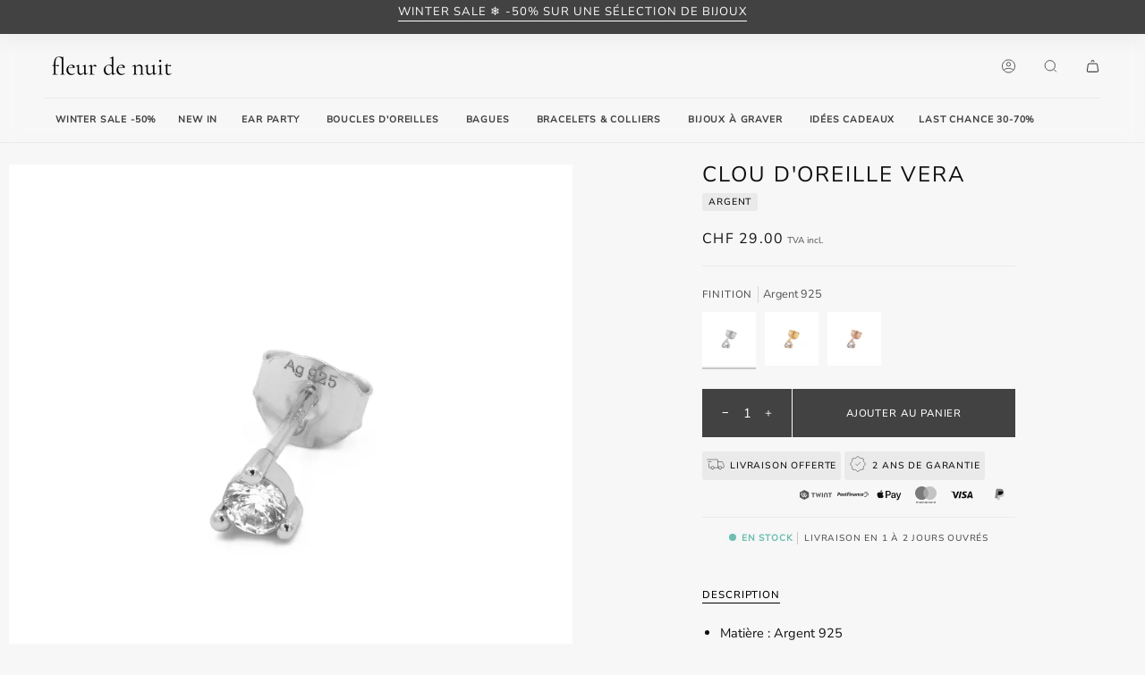

--- FILE ---
content_type: text/html; charset=utf-8
request_url: https://fleurdenuit.ch/products/clou-doreille-vera-argent
body_size: 46320
content:
<!doctype html><html
  class="no-js"
  lang="fr"
  >
  <head><meta charset="utf-8">
    <meta http-equiv="X-UA-Compatible" content="IE=edge,chrome=1">
    <meta name="viewport" content="width=device-width,initial-scale=1,viewport-fit=cover">

    
    <meta name="color-scheme" content="light only">
    <meta name="theme-color" content="#424242" media="(prefers-color-scheme: light)">
    <meta name="theme-color" content="#424242" media="(prefers-color-scheme: dark)"><link rel="canonical" href="https://fleurdenuit.ch/products/clou-doreille-vera-argent"><link rel="preconnect" href="https://cdn.shopify.com" crossorigin>
    <link rel="dns-prefetch" href="https://cdn.shopify.com">
    <link rel="preconnect" href="https://fonts.shopify.com" crossorigin>
    <link rel="dns-prefetch" href="https://fonts.shopifycdn.com">
    <link rel="preconnect" href="https://monorail-edge.shopifysvc.com" crossorigin>

    <link rel="preload" href="//fleurdenuit.ch/cdn/fonts/nunito_sans/nunitosans_n4.0276fe080df0ca4e6a22d9cb55aed3ed5ba6b1da.woff2" as="font" type="font/woff2" crossorigin>
    <link rel="preload" href="//fleurdenuit.ch/cdn/fonts/nunito_sans/nunitosans_n4.0276fe080df0ca4e6a22d9cb55aed3ed5ba6b1da.woff2" as="font" type="font/woff2" crossorigin>
    <link rel="preload" href="//fleurdenuit.ch/cdn/fonts/nunito_sans/nunitosans_n4.0276fe080df0ca4e6a22d9cb55aed3ed5ba6b1da.woff2" as="font" type="font/woff2" crossorigin><link href="//fleurdenuit.ch/cdn/shop/t/41/assets/fdnJS.js?v=135387763573931332311760849455" as="script" rel="preload">
    <link href="//fleurdenuit.ch/cdn/shop/t/41/assets/jquery.js?v=51317797358331493521748698560" as="script" rel="preload">
<link rel="icon" type="image/svg+xml" href="//fleurdenuit.ch/cdn/shop/t/41/assets/favicon.svg?v=41734601978484927471730389748" sizes="any">
      <link rel="icon" type="image/png" href="//fleurdenuit.ch/cdn/shop/t/41/assets/favicon-96x96.png?v=117939517357903160571730389747" sizes="96x96">
      <link rel="shortcut icon" href="//fleurdenuit.ch/cdn/shop/t/41/assets/favicon.ico?v=108676825570917419861730389748" sizes="48x48">
      <link rel="apple-touch-icon" sizes="180x180" href="//fleurdenuit.ch/cdn/shop/t/41/assets/apple-touch-icon.png?v=102169023826964201011730389747">
      <meta name="apple-mobile-web-app-tjitle" content="fdn">
      

    <title>
      

    Clou d&#39;oreille Vera - Argent
&ndash; fleur de nuit

    </title><meta name="description" content="Matière : Argent 925 Finition : Rhodié Couleur : Argent Pierre : Oxyde de zirconium Taille : 4mm Vendu à l&#39;unité">
    <!-- /snippets/social-meta-tags.liquid --><meta property="og:site_name" content="fleur de nuit">
<meta property="og:url" content="https://fleurdenuit.ch/products/clou-doreille-vera-argent">
<meta property="og:title" content="Clou d'oreille Vera - Argent">
<meta property="og:type" content="product">
<meta property="og:description" content="Matière : Argent 925 Finition : Rhodié Couleur : Argent Pierre : Oxyde de zirconium Taille : 4mm Vendu à l&#39;unité"><meta property="og:price:amount" content="29.00">
  <meta property="og:price:currency" content="CHF">
      <meta property="og:image" content="http://fleurdenuit.ch/cdn/shop/products/ohrstecker-vera-ag-fleurdenuit.jpg?v=1663406622">
      <meta property="og:image:secure_url" content="https://fleurdenuit.ch/cdn/shop/products/ohrstecker-vera-ag-fleurdenuit.jpg?v=1663406622">
      <meta property="og:image:height" content="2235">
      <meta property="og:image:width" content="2235">
      <meta property="og:image" content="http://fleurdenuit.ch/cdn/shop/files/ear_party_142_silber_fleurdenuit-web_3869bc02-4939-4c9e-9845-ec2e69e941b7.jpg?v=1748160421">
      <meta property="og:image:secure_url" content="https://fleurdenuit.ch/cdn/shop/files/ear_party_142_silber_fleurdenuit-web_3869bc02-4939-4c9e-9845-ec2e69e941b7.jpg?v=1748160421">
      <meta property="og:image:height" content="3155">
      <meta property="og:image:width" content="2524">
      <meta property="og:image" content="http://fleurdenuit.ch/cdn/shop/files/amalia-vera-fleurdenuit.jpg?v=1748160421">
      <meta property="og:image:secure_url" content="https://fleurdenuit.ch/cdn/shop/files/amalia-vera-fleurdenuit.jpg?v=1748160421">
      <meta property="og:image:height" content="4216">
      <meta property="og:image:width" content="3373">
<meta property="twitter:image" content="http://fleurdenuit.ch/cdn/shop/products/ohrstecker-vera-ag-fleurdenuit_1200x1200.jpg?v=1663406622">

<meta name="twitter:site" content="@">
<meta name="twitter:card" content="summary_large_image">
<meta name="twitter:title" content="Clou d'oreille Vera - Argent">
<meta name="twitter:description" content="Matière : Argent 925 Finition : Rhodié Couleur : Argent Pierre : Oxyde de zirconium Taille : 4mm Vendu à l&#39;unité"><link href="//fleurdenuit.ch/cdn/shop/t/41/assets/font-settings.css?v=3945607746643823031761935762" rel="stylesheet" type="text/css" media="all" />

    <!-- /snippets/css-variables.liquid -->


<style data-shopify>

:root {
/* ================ Layout Variables ================ */






--LAYOUT-WIDTH: 1750px;
--LAYOUT-GUTTER: 24px;
--LAYOUT-GUTTER-OFFSET: -24px;
--NAV-GUTTER: 15px;
--LAYOUT-OUTER: 50px;

/* ================ Product video ================ */

--COLOR-VIDEO-BG: #eaeaea;


/* ================ Color Variables ================ */

/* === Backgrounds ===*/
--COLOR-BG: #f7f7f7;
--COLOR-BG-ACCENT: #f7f5f4;

/* === Text colors ===*/
--COLOR-TEXT-DARK: #000000;
--COLOR-TEXT: #0f0f0f;
--COLOR-TEXT-LIGHT: #555555;

/* === Bright color ===*/
--COLOR-PRIMARY: #0f0f0f;
--COLOR-PRIMARY-HOVER: #000000;
--COLOR-PRIMARY-FADE: rgba(15, 15, 15, 0.05);
--COLOR-PRIMARY-FADE-HOVER: rgba(15, 15, 15, 0.1);--COLOR-PRIMARY-OPPOSITE: #ffffff;

/* === Secondary/link Color ===*/
--COLOR-SECONDARY: #424242;
--COLOR-SECONDARY-HOVER: #201818;
--COLOR-SECONDARY-FADE: rgba(66, 66, 66, 0.05);
--COLOR-SECONDARY-FADE-HOVER: rgba(66, 66, 66, 0.1);--COLOR-SECONDARY-OPPOSITE: #ffffff;

/* === Shades of grey ===*/
--COLOR-A5:  rgba(15, 15, 15, 0.05);
--COLOR-A10: rgba(15, 15, 15, 0.1);
--COLOR-A20: rgba(15, 15, 15, 0.2);
--COLOR-A35: rgba(15, 15, 15, 0.35);
--COLOR-A50: rgba(15, 15, 15, 0.5);
--COLOR-A80: rgba(15, 15, 15, 0.8);
--COLOR-A90: rgba(15, 15, 15, 0.9);
--COLOR-A95: rgba(15, 15, 15, 0.95);


/* ================ Inverted Color Variables ================ */

--INVERSE-BG: #424242;
--INVERSE-BG-ACCENT: #000000;

/* === Text colors ===*/
--INVERSE-TEXT-DARK: #ffffff;
--INVERSE-TEXT: #ffffff;
--INVERSE-TEXT-LIGHT: #c6c6c6;

/* === Bright color ===*/
--INVERSE-PRIMARY: #d2815f;
--INVERSE-PRIMARY-HOVER: #c35121;
--INVERSE-PRIMARY-FADE: rgba(210, 129, 95, 0.05);
--INVERSE-PRIMARY-FADE-HOVER: rgba(210, 129, 95, 0.1);--INVERSE-PRIMARY-OPPOSITE: #000000;


/* === Second Color ===*/
--INVERSE-SECONDARY: #748cab;
--INVERSE-SECONDARY-HOVER: #3f6493;
--INVERSE-SECONDARY-FADE: rgba(116, 140, 171, 0.05);
--INVERSE-SECONDARY-FADE-HOVER: rgba(116, 140, 171, 0.1);--INVERSE-SECONDARY-OPPOSITE: #ffffff;


/* === Shades of grey ===*/
--INVERSE-A5:  rgba(255, 255, 255, 0.05);
--INVERSE-A10: rgba(255, 255, 255, 0.1);
--INVERSE-A20: rgba(255, 255, 255, 0.2);
--INVERSE-A35: rgba(255, 255, 255, 0.3);
--INVERSE-A80: rgba(255, 255, 255, 0.8);
--INVERSE-A90: rgba(255, 255, 255, 0.9);
--INVERSE-A95: rgba(255, 255, 255, 0.95);


/* ================ Bright Color Variables ================ */

--BRIGHT-BG: #d2815f;
--BRIGHT-BG-ACCENT: #94553a;

/* === Text colors ===*/
--BRIGHT-TEXT-DARK: #ffffff;
--BRIGHT-TEXT: #ffffff;
--BRIGHT-TEXT-LIGHT: #f2d9cf;

/* === Bright color ===*/
--BRIGHT-PRIMARY: #ff763d;
--BRIGHT-PRIMARY-HOVER: #f04600;
--BRIGHT-PRIMARY-FADE: rgba(255, 118, 61, 0.05);
--BRIGHT-PRIMARY-FADE-HOVER: rgba(255, 118, 61, 0.1);--BRIGHT-PRIMARY-OPPOSITE: #000000;


/* === Second Color ===*/
--BRIGHT-SECONDARY: #3d5aff;
--BRIGHT-SECONDARY-HOVER: #0024f0;
--BRIGHT-SECONDARY-FADE: rgba(61, 90, 255, 0.05);
--BRIGHT-SECONDARY-FADE-HOVER: rgba(61, 90, 255, 0.1);--BRIGHT-SECONDARY-OPPOSITE: #ffffff;


/* === Shades of grey ===*/
--BRIGHT-A5:  rgba(255, 255, 255, 0.05);
--BRIGHT-A10: rgba(255, 255, 255, 0.1);
--BRIGHT-A20: rgba(255, 255, 255, 0.2);
--BRIGHT-A35: rgba(255, 255, 255, 0.3);
--BRIGHT-A80: rgba(255, 255, 255, 0.8);
--BRIGHT-A90: rgba(255, 255, 255, 0.9);
--BRIGHT-A95: rgba(255, 255, 255, 0.95);


/* === Account Bar ===*/
--COLOR-ANNOUNCEMENT-BG: #424242;
--COLOR-ANNOUNCEMENT-TEXT: #ffffff;

/* === Nav and dropdown link background ===*/
--COLOR-NAV: #f7f7f7;
--COLOR-NAV-TEXT: #424242;
--COLOR-NAV-TEXT-DARK: #1f1919;
--COLOR-NAV-TEXT-LIGHT: #787878;
--COLOR-NAV-BORDER: #fafafa;
--COLOR-NAV-A10: rgba(66, 66, 66, 0.1);
--COLOR-NAV-A50: rgba(66, 66, 66, 0.5);
--COLOR-HIGHLIGHT-LINK: #d2815f;

/* === Site Footer ===*/
--COLOR-FOOTER-BG: #fafafa;
--COLOR-FOOTER-TEXT: #424242;
--COLOR-FOOTER-A5: rgba(66, 66, 66, 0.05);
--COLOR-FOOTER-A15: rgba(66, 66, 66, 0.15);
--COLOR-FOOTER-A90: rgba(66, 66, 66, 0.9);

/* === Sub-Footer ===*/
--COLOR-SUB-FOOTER-BG: #f7f7f7;
--COLOR-SUB-FOOTER-TEXT: #424242;
--COLOR-SUB-FOOTER-A5: rgba(66, 66, 66, 0.05);
--COLOR-SUB-FOOTER-A15: rgba(66, 66, 66, 0.15);
--COLOR-SUB-FOOTER-A90: rgba(66, 66, 66, 0.9);

/* === Products ===*/
--PRODUCT-GRID-ASPECT-RATIO: 100%;

/* === Product badges ===*/
--COLOR-BADGE: #ffffff;
--COLOR-BADGE-TEXT: #424242;
--COLOR-BADGE-TEXT-HOVER: #686868;
--COLOR-BADGE-HAIRLINE: #f6f6f6;

/* === Product item slider ===*/--COLOR-PRODUCT-SLIDER: #ffffff;--COLOR-PRODUCT-SLIDER-OPPOSITE: rgba(13, 13, 13, 0.06);/* === disabled form colors ===*/
--COLOR-DISABLED-BG: #e0e0e0;
--COLOR-DISABLED-TEXT: #a6a6a6;

--INVERSE-DISABLED-BG: #555555;
--INVERSE-DISABLED-TEXT: #848484;

/* === Button Radius === */
--BUTTON-RADIUS: 0px;


/* ================ Typography ================ */

--FONT-STACK-BODY: "Nunito Sans", sans-serif;
--FONT-STYLE-BODY: normal;
--FONT-WEIGHT-BODY: 400;
--FONT-WEIGHT-BODY-BOLD: 500;
--FONT-ADJUST-BODY: 1.0;

  --FONT-BODY-TRANSFORM: none;
  --FONT-BODY-LETTER-SPACING: normal;


--FONT-STACK-HEADING: "Nunito Sans", sans-serif;
--FONT-STYLE-HEADING: normal;
--FONT-WEIGHT-HEADING: 400;
--FONT-WEIGHT-HEADING-BOLD: 500;
--FONT-ADJUST-HEADING: 0.75;

  --FONT-HEADING-TRANSFORM: uppercase;
  --FONT-HEADING-LETTER-SPACING: 0.08em;

--FONT-STACK-ACCENT: "Nunito Sans", sans-serif;
--FONT-STYLE-ACCENT: normal;
--FONT-WEIGHT-ACCENT: 400;
--FONT-WEIGHT-ACCENT-BOLD: 500;
--FONT-ADJUST-ACCENT: 0.9;

  --FONT-ACCENT-TRANSFORM: uppercase;
  --FONT-ACCENT-LETTER-SPACING: 0.08em;

--TYPE-STACK-NAV: "Nunito Sans", sans-serif;
--TYPE-STYLE-NAV: normal;
--TYPE-ADJUST-NAV: 0.9;
--TYPE-WEIGHT-NAV: 400;

  --FONT-NAV-TRANSFORM: uppercase;
  --FONT-NAV-LETTER-SPACING: 0.08em;

--TYPE-STACK-BUTTON: "Nunito Sans", sans-serif;
--TYPE-STYLE-BUTTON: normal;
--TYPE-ADJUST-BUTTON: 0.9;
--TYPE-WEIGHT-BUTTON: 500;

  --FONT-BUTTON-TRANSFORM: uppercase;
  --FONT-BUTTON-LETTER-SPACING: 0.08em;

--TYPE-STACK-KICKER: "Nunito Sans", sans-serif;
--TYPE-STYLE-KICKER: normal;
--TYPE-ADJUST-KICKER: 0.9;
--TYPE-WEIGHT-KICKER: 500;

  --FONT-KICKER-TRANSFORM: uppercase;
  --FONT-KICKER-LETTER-SPACING: 0.08em;


--ICO-SELECT: url('//fleurdenuit.ch/cdn/shop/t/41/assets/ico-select.svg?v=65043036346995129481692115666');

/* ================ Photo correction ================ */
--PHOTO-CORRECTION: 100%;



}

:root {
  --font-1: 10.00px;
  --font-2: 11.33px;
  --font-3: 12.00px;
  --font-4: 13.14px;
  --font-5: 15.51px;
  --font-6: 17.49px;
  --font-7: 20.29px;
  --font-8: 23.54px;
  --font-9: 27.30px;
  --font-10: 31.67px;
  --font-11: 36.74px;
  --font-12: 42.62px;
  --font-13: 49.44px;
  --font-14: 57.35px;
  --font-15: 66.52px;
}
@media only screen and (min-width: 480px) and (max-width: 1099px) {
  :root {
    --font-1: 10.00px;
    --font-2: 11.50px;
    --font-3: 12.33px;
    --font-4: 13.70px;
    --font-5: 16.00px;
    --font-6: 17.95px;
    --font-7: 21.09px;
    --font-8: 24.78px;
    --font-9: 29.12px;
    --font-10: 34.21px;
    --font-11: 40.20px;
    --font-12: 47.23px;
    --font-13: 55.50px;
    --font-14: 65.21px;
    --font-15: 76.62px;
  }
}
@media only screen and (min-width: 1100px) {
  :root {
    --font-1: 10.00px;
    --font-2: 11.50px;
    --font-3: 12.75px;
    --font-4: 14.53px;
    --font-5: 17.69px;
    --font-6: 21.58px;
    --font-7: 26.33px;
    --font-8: 32.12px;
    --font-9: 39.19px;
    --font-10: 47.81px;
    --font-11: 58.33px;
    --font-12: 71.16px;
    --font-13: 86.82px;
    --font-14: 105.92px;
    --font-15: 129.22px;
  }
}

</style>

<link href="//fleurdenuit.ch/cdn/shop/t/41/assets/fdnCSS.css?v=101226681463402788571765701083" rel="stylesheet" type="text/css" media="all" />
<script>
  document.documentElement.className = document.documentElement.className.replace('no-js', 'js');
  document.documentElement.classList.add('aos-initialized');

  // Append "/" if needed to match the format "/root/"
  let root = '/';
  if (root.slice(-1) !== "/") {
    root = `${root}/`;
  }

  var theme = {
    routes: {
      root_url: root,
      cart: '/cart',
      cart_add_url: '/cart/add',
      product_recommendations_url: '/recommendations/products',
      account_addresses_url: '/account/addresses',
      predictive_search_url: '/search/suggest'
    },
    state: {
      cartOpen: null,
    },
    sizes: {
      small: 480, medium: 768, large: 1100, widescreen: 1400
    },
    assets: {
      photoswipe: '//fleurdenuit.ch/cdn/shop/t/41/assets/photoswipe.js?v=25083218108934987131748698561',
      smoothscroll: '//fleurdenuit.ch/cdn/shop/t/41/assets/smoothscroll.js?v=178421135605587908791748698564',
      swatches: '//fleurdenuit.ch/cdn/shop/t/41/assets/swatches.json?v=154940297821828866241725625862',
      noImage: '//fleurdenuit.ch/cdn/shopifycloud/storefront/assets/no-image-2048-a2addb12.gif',
      base: '//fleurdenuit.ch/cdn/shop/t/41/assets/'
    },
    strings: {
      swatchesKey: "Couleur",
      addToCart: "Ajouter au panier",
      estimateShipping: "Estimation des frais de port",
      noShippingAvailable: "Nous ne livrons pas à cette destination.",
      free: "Offerte",
      from: "À partir de",
      preOrder: "Pré-commander",
      soldOut: "Épuisé",
      sale: "Soldes",
      subscription: "Abonnement",
      unavailable: "Non disponible",
      unitPrice: "Prix ​​unitaire",
      unitPriceSeparator: "par",
      stockout: "Tout le stock disponible est dans le panier",
      products: "Produits",
      pages: "Pages",
      collections: "Collections",
      resultsFor: "Résultats pour",
      noResultsFor: "Aucun résultat pour",
      articles: "Articles",
      successMessage: "Lien copié dans le presse-papiers",
      bespokeStatus: "x1 sur x2 sélectionnés",
      bespokeSelect: "Sélectionner une variante",
      bespokeSelected: "Sélectionné",
      bespokeFixed: "Sélection fixe",
      bespokeOption: "Option de sélection"
    },
    settings: {
      badge_sale_type: "percentage",
      animate_hover: true,
      animate_scroll: true,
      show_locale_desktop: null,
      show_locale_mobile: null,
      show_currency_desktop: null,
      show_currency_mobile: null,
      currency_select_type: "country",
      currency_code_enable: false,
      cycle_images_hover_delay: 1.5
    },
    moneyFormat: "CHF {{amount}}",
    shopCurrency: "CHF",
    currencyCode: "CHF"
  }

  let windowInnerHeight = window.innerHeight;
  document.documentElement.style.setProperty('--full-screen', `${windowInnerHeight}px`);
  document.documentElement.style.setProperty('--three-quarters', `${windowInnerHeight * 0.75}px`);
  document.documentElement.style.setProperty('--two-thirds', `${windowInnerHeight * 0.66}px`);
  document.documentElement.style.setProperty('--one-half', `${windowInnerHeight * 0.5}px`);
  document.documentElement.style.setProperty('--one-third', `${windowInnerHeight * 0.33}px`);
  document.documentElement.style.setProperty('--one-fifth', `${windowInnerHeight * 0.2}px`);

  window.isRTL = document.documentElement.getAttribute('dir') === 'rtl';
</script>
<script src="//fleurdenuit.ch/cdn/shop/t/41/assets/fdnJS.js?v=135387763573931332311760849455" defer></script>
    <script src="//fleurdenuit.ch/cdn/shop/t/41/assets/jquery.js?v=51317797358331493521748698560" defer></script><script>
      (function () {
        function onPageShowEvents() {
          if ('requestIdleCallback' in window) {
            requestIdleCallback(initCartEvent, { timeout: 500 });
          } else {
            initCartEvent();
          }
          function initCartEvent() {
            window
              .fetch(window.theme.routes.cart + '.js')
              .then((response) => {
                if (!response.ok) {
                  throw { status: response.statusText };
                }
                return response.json();
              })
              .then((response) => {
                document.dispatchEvent(
                  new CustomEvent('theme:cart:change', {
                    detail: {
                      cart: response
                    },
                    bubbles: true
                  })
                );
                return response;
              })
              .catch((e) => {
                console.error(e);
              });
          }
        }
        window.onpageshow = onPageShowEvents;
      })();
    </script>

    <script type="text/javascript">
      if (window.MSInputMethodContext && document.documentMode) {
        var scripts = document.getElementsByTagName('script')[0];
        var polyfill = document.createElement('script');
        polyfill.defer = true;
        polyfill.src = "//fleurdenuit.ch/cdn/shop/t/41/assets/ie11.js?v=49339023297301387601748698559";

        scripts.parentNode.insertBefore(polyfill, scripts);
      }
    </script><script>window.performance && window.performance.mark && window.performance.mark('shopify.content_for_header.start');</script><meta name="google-site-verification" content="9FDuzgYvlQtv4fU7OoHoCrxBu3k46dXXNKdkNZpwfKk">
<meta name="google-site-verification" content="Kt-0tpCGT1JMUk6xmf6dFyJ3foAwUm4ZgrLTZqyDf_o">
<meta id="shopify-digital-wallet" name="shopify-digital-wallet" content="/27775522/digital_wallets/dialog">
<meta name="shopify-checkout-api-token" content="52c9de5c07e2a0082f9b443aeeaccd8a">
<meta id="in-context-paypal-metadata" data-shop-id="27775522" data-venmo-supported="false" data-environment="production" data-locale="fr_FR" data-paypal-v4="true" data-currency="CHF">
<link rel="alternate" hreflang="x-default" href="https://fleurdenuit.ch/products/clou-doreille-vera-argent">
<link rel="alternate" hreflang="fr" href="https://fleurdenuit.ch/products/clou-doreille-vera-argent">
<link rel="alternate" hreflang="de" href="https://fleurdenuit.ch/de/products/clou-doreille-vera-argent">
<link rel="alternate" type="application/json+oembed" href="https://fleurdenuit.ch/products/clou-doreille-vera-argent.oembed">
<script async="async" src="/checkouts/internal/preloads.js?locale=fr-CH"></script>
<link rel="preconnect" href="https://shop.app" crossorigin="anonymous">
<script async="async" src="https://shop.app/checkouts/internal/preloads.js?locale=fr-CH&shop_id=27775522" crossorigin="anonymous"></script>
<script id="apple-pay-shop-capabilities" type="application/json">{"shopId":27775522,"countryCode":"CH","currencyCode":"CHF","merchantCapabilities":["supports3DS"],"merchantId":"gid:\/\/shopify\/Shop\/27775522","merchantName":"fleur de nuit","requiredBillingContactFields":["postalAddress","email"],"requiredShippingContactFields":["postalAddress","email"],"shippingType":"shipping","supportedNetworks":["visa","masterCard","amex"],"total":{"type":"pending","label":"fleur de nuit","amount":"1.00"},"shopifyPaymentsEnabled":true,"supportsSubscriptions":true}</script>
<script id="shopify-features" type="application/json">{"accessToken":"52c9de5c07e2a0082f9b443aeeaccd8a","betas":["rich-media-storefront-analytics"],"domain":"fleurdenuit.ch","predictiveSearch":true,"shopId":27775522,"locale":"fr"}</script>
<script>var Shopify = Shopify || {};
Shopify.shop = "fleurdenuit.myshopify.com";
Shopify.locale = "fr";
Shopify.currency = {"active":"CHF","rate":"1.0"};
Shopify.country = "CH";
Shopify.theme = {"name":"fdn","id":123331346501,"schema_name":"fdn","schema_version":"202510190709","theme_store_id":null,"role":"main"};
Shopify.theme.handle = "null";
Shopify.theme.style = {"id":null,"handle":null};
Shopify.cdnHost = "fleurdenuit.ch/cdn";
Shopify.routes = Shopify.routes || {};
Shopify.routes.root = "/";</script>
<script type="module">!function(o){(o.Shopify=o.Shopify||{}).modules=!0}(window);</script>
<script>!function(o){function n(){var o=[];function n(){o.push(Array.prototype.slice.apply(arguments))}return n.q=o,n}var t=o.Shopify=o.Shopify||{};t.loadFeatures=n(),t.autoloadFeatures=n()}(window);</script>
<script>
  window.ShopifyPay = window.ShopifyPay || {};
  window.ShopifyPay.apiHost = "shop.app\/pay";
  window.ShopifyPay.redirectState = null;
</script>
<script id="shop-js-analytics" type="application/json">{"pageType":"product"}</script>
<script defer="defer" async type="module" src="//fleurdenuit.ch/cdn/shopifycloud/shop-js/modules/v2/client.init-shop-cart-sync_BcDpqI9l.fr.esm.js"></script>
<script defer="defer" async type="module" src="//fleurdenuit.ch/cdn/shopifycloud/shop-js/modules/v2/chunk.common_a1Rf5Dlz.esm.js"></script>
<script defer="defer" async type="module" src="//fleurdenuit.ch/cdn/shopifycloud/shop-js/modules/v2/chunk.modal_Djra7sW9.esm.js"></script>
<script type="module">
  await import("//fleurdenuit.ch/cdn/shopifycloud/shop-js/modules/v2/client.init-shop-cart-sync_BcDpqI9l.fr.esm.js");
await import("//fleurdenuit.ch/cdn/shopifycloud/shop-js/modules/v2/chunk.common_a1Rf5Dlz.esm.js");
await import("//fleurdenuit.ch/cdn/shopifycloud/shop-js/modules/v2/chunk.modal_Djra7sW9.esm.js");

  window.Shopify.SignInWithShop?.initShopCartSync?.({"fedCMEnabled":true,"windoidEnabled":true});

</script>
<script>
  window.Shopify = window.Shopify || {};
  if (!window.Shopify.featureAssets) window.Shopify.featureAssets = {};
  window.Shopify.featureAssets['shop-js'] = {"shop-cart-sync":["modules/v2/client.shop-cart-sync_BLrx53Hf.fr.esm.js","modules/v2/chunk.common_a1Rf5Dlz.esm.js","modules/v2/chunk.modal_Djra7sW9.esm.js"],"init-fed-cm":["modules/v2/client.init-fed-cm_C8SUwJ8U.fr.esm.js","modules/v2/chunk.common_a1Rf5Dlz.esm.js","modules/v2/chunk.modal_Djra7sW9.esm.js"],"shop-cash-offers":["modules/v2/client.shop-cash-offers_BBp_MjBM.fr.esm.js","modules/v2/chunk.common_a1Rf5Dlz.esm.js","modules/v2/chunk.modal_Djra7sW9.esm.js"],"shop-login-button":["modules/v2/client.shop-login-button_Dw6kG_iO.fr.esm.js","modules/v2/chunk.common_a1Rf5Dlz.esm.js","modules/v2/chunk.modal_Djra7sW9.esm.js"],"pay-button":["modules/v2/client.pay-button_BJDaAh68.fr.esm.js","modules/v2/chunk.common_a1Rf5Dlz.esm.js","modules/v2/chunk.modal_Djra7sW9.esm.js"],"shop-button":["modules/v2/client.shop-button_DBWL94V3.fr.esm.js","modules/v2/chunk.common_a1Rf5Dlz.esm.js","modules/v2/chunk.modal_Djra7sW9.esm.js"],"avatar":["modules/v2/client.avatar_BTnouDA3.fr.esm.js"],"init-windoid":["modules/v2/client.init-windoid_77FSIiws.fr.esm.js","modules/v2/chunk.common_a1Rf5Dlz.esm.js","modules/v2/chunk.modal_Djra7sW9.esm.js"],"init-shop-for-new-customer-accounts":["modules/v2/client.init-shop-for-new-customer-accounts_QoC3RJm9.fr.esm.js","modules/v2/client.shop-login-button_Dw6kG_iO.fr.esm.js","modules/v2/chunk.common_a1Rf5Dlz.esm.js","modules/v2/chunk.modal_Djra7sW9.esm.js"],"init-shop-email-lookup-coordinator":["modules/v2/client.init-shop-email-lookup-coordinator_D4ioGzPw.fr.esm.js","modules/v2/chunk.common_a1Rf5Dlz.esm.js","modules/v2/chunk.modal_Djra7sW9.esm.js"],"init-shop-cart-sync":["modules/v2/client.init-shop-cart-sync_BcDpqI9l.fr.esm.js","modules/v2/chunk.common_a1Rf5Dlz.esm.js","modules/v2/chunk.modal_Djra7sW9.esm.js"],"shop-toast-manager":["modules/v2/client.shop-toast-manager_B-eIbpHW.fr.esm.js","modules/v2/chunk.common_a1Rf5Dlz.esm.js","modules/v2/chunk.modal_Djra7sW9.esm.js"],"init-customer-accounts":["modules/v2/client.init-customer-accounts_BcBSUbIK.fr.esm.js","modules/v2/client.shop-login-button_Dw6kG_iO.fr.esm.js","modules/v2/chunk.common_a1Rf5Dlz.esm.js","modules/v2/chunk.modal_Djra7sW9.esm.js"],"init-customer-accounts-sign-up":["modules/v2/client.init-customer-accounts-sign-up_DvG__VHD.fr.esm.js","modules/v2/client.shop-login-button_Dw6kG_iO.fr.esm.js","modules/v2/chunk.common_a1Rf5Dlz.esm.js","modules/v2/chunk.modal_Djra7sW9.esm.js"],"shop-follow-button":["modules/v2/client.shop-follow-button_Dnx6fDH9.fr.esm.js","modules/v2/chunk.common_a1Rf5Dlz.esm.js","modules/v2/chunk.modal_Djra7sW9.esm.js"],"checkout-modal":["modules/v2/client.checkout-modal_BDH3MUqJ.fr.esm.js","modules/v2/chunk.common_a1Rf5Dlz.esm.js","modules/v2/chunk.modal_Djra7sW9.esm.js"],"shop-login":["modules/v2/client.shop-login_CV9Paj8R.fr.esm.js","modules/v2/chunk.common_a1Rf5Dlz.esm.js","modules/v2/chunk.modal_Djra7sW9.esm.js"],"lead-capture":["modules/v2/client.lead-capture_DGQOTB4e.fr.esm.js","modules/v2/chunk.common_a1Rf5Dlz.esm.js","modules/v2/chunk.modal_Djra7sW9.esm.js"],"payment-terms":["modules/v2/client.payment-terms_BQYK7nq4.fr.esm.js","modules/v2/chunk.common_a1Rf5Dlz.esm.js","modules/v2/chunk.modal_Djra7sW9.esm.js"]};
</script>
<script id="__st">var __st={"a":27775522,"offset":3600,"reqid":"8f4dccce-b331-4bb0-bffb-bbf5fe21b39d-1769041478","pageurl":"fleurdenuit.ch\/products\/clou-doreille-vera-argent","u":"32edda0be464","p":"product","rtyp":"product","rid":4580947558469};</script>
<script>window.ShopifyPaypalV4VisibilityTracking = true;</script>
<script id="captcha-bootstrap">!function(){'use strict';const t='contact',e='account',n='new_comment',o=[[t,t],['blogs',n],['comments',n],[t,'customer']],c=[[e,'customer_login'],[e,'guest_login'],[e,'recover_customer_password'],[e,'create_customer']],r=t=>t.map((([t,e])=>`form[action*='/${t}']:not([data-nocaptcha='true']) input[name='form_type'][value='${e}']`)).join(','),a=t=>()=>t?[...document.querySelectorAll(t)].map((t=>t.form)):[];function s(){const t=[...o],e=r(t);return a(e)}const i='password',u='form_key',d=['recaptcha-v3-token','g-recaptcha-response','h-captcha-response',i],f=()=>{try{return window.sessionStorage}catch{return}},m='__shopify_v',_=t=>t.elements[u];function p(t,e,n=!1){try{const o=window.sessionStorage,c=JSON.parse(o.getItem(e)),{data:r}=function(t){const{data:e,action:n}=t;return t[m]||n?{data:e,action:n}:{data:t,action:n}}(c);for(const[e,n]of Object.entries(r))t.elements[e]&&(t.elements[e].value=n);n&&o.removeItem(e)}catch(o){console.error('form repopulation failed',{error:o})}}const l='form_type',E='cptcha';function T(t){t.dataset[E]=!0}const w=window,h=w.document,L='Shopify',v='ce_forms',y='captcha';let A=!1;((t,e)=>{const n=(g='f06e6c50-85a8-45c8-87d0-21a2b65856fe',I='https://cdn.shopify.com/shopifycloud/storefront-forms-hcaptcha/ce_storefront_forms_captcha_hcaptcha.v1.5.2.iife.js',D={infoText:'Protégé par hCaptcha',privacyText:'Confidentialité',termsText:'Conditions'},(t,e,n)=>{const o=w[L][v],c=o.bindForm;if(c)return c(t,g,e,D).then(n);var r;o.q.push([[t,g,e,D],n]),r=I,A||(h.body.append(Object.assign(h.createElement('script'),{id:'captcha-provider',async:!0,src:r})),A=!0)});var g,I,D;w[L]=w[L]||{},w[L][v]=w[L][v]||{},w[L][v].q=[],w[L][y]=w[L][y]||{},w[L][y].protect=function(t,e){n(t,void 0,e),T(t)},Object.freeze(w[L][y]),function(t,e,n,w,h,L){const[v,y,A,g]=function(t,e,n){const i=e?o:[],u=t?c:[],d=[...i,...u],f=r(d),m=r(i),_=r(d.filter((([t,e])=>n.includes(e))));return[a(f),a(m),a(_),s()]}(w,h,L),I=t=>{const e=t.target;return e instanceof HTMLFormElement?e:e&&e.form},D=t=>v().includes(t);t.addEventListener('submit',(t=>{const e=I(t);if(!e)return;const n=D(e)&&!e.dataset.hcaptchaBound&&!e.dataset.recaptchaBound,o=_(e),c=g().includes(e)&&(!o||!o.value);(n||c)&&t.preventDefault(),c&&!n&&(function(t){try{if(!f())return;!function(t){const e=f();if(!e)return;const n=_(t);if(!n)return;const o=n.value;o&&e.removeItem(o)}(t);const e=Array.from(Array(32),(()=>Math.random().toString(36)[2])).join('');!function(t,e){_(t)||t.append(Object.assign(document.createElement('input'),{type:'hidden',name:u})),t.elements[u].value=e}(t,e),function(t,e){const n=f();if(!n)return;const o=[...t.querySelectorAll(`input[type='${i}']`)].map((({name:t})=>t)),c=[...d,...o],r={};for(const[a,s]of new FormData(t).entries())c.includes(a)||(r[a]=s);n.setItem(e,JSON.stringify({[m]:1,action:t.action,data:r}))}(t,e)}catch(e){console.error('failed to persist form',e)}}(e),e.submit())}));const S=(t,e)=>{t&&!t.dataset[E]&&(n(t,e.some((e=>e===t))),T(t))};for(const o of['focusin','change'])t.addEventListener(o,(t=>{const e=I(t);D(e)&&S(e,y())}));const B=e.get('form_key'),M=e.get(l),P=B&&M;t.addEventListener('DOMContentLoaded',(()=>{const t=y();if(P)for(const e of t)e.elements[l].value===M&&p(e,B);[...new Set([...A(),...v().filter((t=>'true'===t.dataset.shopifyCaptcha))])].forEach((e=>S(e,t)))}))}(h,new URLSearchParams(w.location.search),n,t,e,['guest_login'])})(!0,!0)}();</script>
<script integrity="sha256-4kQ18oKyAcykRKYeNunJcIwy7WH5gtpwJnB7kiuLZ1E=" data-source-attribution="shopify.loadfeatures" defer="defer" src="//fleurdenuit.ch/cdn/shopifycloud/storefront/assets/storefront/load_feature-a0a9edcb.js" crossorigin="anonymous"></script>
<script crossorigin="anonymous" defer="defer" src="//fleurdenuit.ch/cdn/shopifycloud/storefront/assets/shopify_pay/storefront-65b4c6d7.js?v=20250812"></script>
<script data-source-attribution="shopify.dynamic_checkout.dynamic.init">var Shopify=Shopify||{};Shopify.PaymentButton=Shopify.PaymentButton||{isStorefrontPortableWallets:!0,init:function(){window.Shopify.PaymentButton.init=function(){};var t=document.createElement("script");t.src="https://fleurdenuit.ch/cdn/shopifycloud/portable-wallets/latest/portable-wallets.fr.js",t.type="module",document.head.appendChild(t)}};
</script>
<script data-source-attribution="shopify.dynamic_checkout.buyer_consent">
  function portableWalletsHideBuyerConsent(e){var t=document.getElementById("shopify-buyer-consent"),n=document.getElementById("shopify-subscription-policy-button");t&&n&&(t.classList.add("hidden"),t.setAttribute("aria-hidden","true"),n.removeEventListener("click",e))}function portableWalletsShowBuyerConsent(e){var t=document.getElementById("shopify-buyer-consent"),n=document.getElementById("shopify-subscription-policy-button");t&&n&&(t.classList.remove("hidden"),t.removeAttribute("aria-hidden"),n.addEventListener("click",e))}window.Shopify?.PaymentButton&&(window.Shopify.PaymentButton.hideBuyerConsent=portableWalletsHideBuyerConsent,window.Shopify.PaymentButton.showBuyerConsent=portableWalletsShowBuyerConsent);
</script>
<script data-source-attribution="shopify.dynamic_checkout.cart.bootstrap">document.addEventListener("DOMContentLoaded",(function(){function t(){return document.querySelector("shopify-accelerated-checkout-cart, shopify-accelerated-checkout")}if(t())Shopify.PaymentButton.init();else{new MutationObserver((function(e,n){t()&&(Shopify.PaymentButton.init(),n.disconnect())})).observe(document.body,{childList:!0,subtree:!0})}}));
</script>
<link id="shopify-accelerated-checkout-styles" rel="stylesheet" media="screen" href="https://fleurdenuit.ch/cdn/shopifycloud/portable-wallets/latest/accelerated-checkout-backwards-compat.css" crossorigin="anonymous">
<style id="shopify-accelerated-checkout-cart">
        #shopify-buyer-consent {
  margin-top: 1em;
  display: inline-block;
  width: 100%;
}

#shopify-buyer-consent.hidden {
  display: none;
}

#shopify-subscription-policy-button {
  background: none;
  border: none;
  padding: 0;
  text-decoration: underline;
  font-size: inherit;
  cursor: pointer;
}

#shopify-subscription-policy-button::before {
  box-shadow: none;
}

      </style>

<script>window.performance && window.performance.mark && window.performance.mark('shopify.content_for_header.end');</script>
  <!-- BEGIN app block: shopify://apps/langify/blocks/langify/b50c2edb-8c63-4e36-9e7c-a7fdd62ddb8f --><!-- BEGIN app snippet: ly-switcher-factory -->




<style>
  .ly-switcher-wrapper.ly-hide, .ly-recommendation.ly-hide, .ly-recommendation .ly-submit-btn {
    display: none !important;
  }

  #ly-switcher-factory-template {
    display: none;
  }.ly-languages-switcher ul > li[key="de"] {
        order: 1 !important;
      }
      .ly-popup-modal .ly-popup-modal-content ul > li[key="de"],
      .ly-languages-switcher.ly-links a[data-language-code="de"] {
        order: 1 !important;
      }.ly-languages-switcher ul > li[key="fr"] {
        order: 2 !important;
      }
      .ly-popup-modal .ly-popup-modal-content ul > li[key="fr"],
      .ly-languages-switcher.ly-links a[data-language-code="fr"] {
        order: 2 !important;
      }
      .ly-breakpoint-1 { display: none; }
      @media (min-width:0px) and (max-width: 999px ) {
        .ly-breakpoint-1 { display: flex; }

        .ly-recommendation .ly-banner-content, 
        .ly-recommendation .ly-popup-modal-content {
          font-size: 14px !important;
          color: #000 !important;
          background: #fff !important;
          border-radius: 0px !important;
          border-width: 0px !important;
          border-color: #000 !important;
        }
        .ly-recommendation-form button[type="submit"] {
          font-size: 14px !important;
          color: #fff !important;
          background: #999 !important;
        }
      }
      .ly-breakpoint-2 { display: none; }
      @media (min-width:1000px)  {
        .ly-breakpoint-2 { display: flex; }

        .ly-recommendation .ly-banner-content, 
        .ly-recommendation .ly-popup-modal-content {
          font-size: 14px !important;
          color: #000 !important;
          background: #fff !important;
          border-radius: 0px !important;
          border-width: 0px !important;
          border-color: #000 !important;
        }
        .ly-recommendation-form button[type="submit"] {
          font-size: 14px !important;
          color: #fff !important;
          background: #999 !important;
        }
      }


  
</style>


<template id="ly-switcher-factory-template">
<div data-breakpoint="0" class="ly-switcher-wrapper ly-breakpoint-1 fixed bottom_right ly-hide" style="font-size: 14px; margin: 0px 0px; "></div>

<div data-breakpoint="1000" class="ly-switcher-wrapper ly-breakpoint-2 fixed bottom_right ly-hide" style="font-size: 14px; margin: 0px 0px; "></div>
</template><!-- END app snippet -->

<script>
  var langify = window.langify || {};
  var customContents = {};
  var customContents_image = {};
  var langifySettingsOverwrites = {};
  var defaultSettings = {
    debug: false,               // BOOL : Enable/disable console logs
    observe: true,              // BOOL : Enable/disable the entire mutation observer (off switch)
    observeLinks: false,
    observeImages: true,
    observeCustomContents: true,
    maxMutations: 5,
    timeout: 100,               // INT : Milliseconds to wait after a mutation, before the next mutation event will be allowed for the element
    linksBlacklist: [],
    usePlaceholderMatching: false
  };

  if(langify.settings) { 
    langifySettingsOverwrites = Object.assign({}, langify.settings);
    langify.settings = Object.assign(defaultSettings, langify.settings); 
  } else { 
    langify.settings = defaultSettings; 
  }

  langify.settings.theme = null;
  langify.settings.switcher = {"customCSS":"","languageDetection":true,"languageDetectionDefault":"de","enableDefaultLanguage":false,"breakpoints":[{"key":0,"label":"0px","config":{"type":"none","corner":"bottom_right","position":"fixed","show_flags":true,"rectangle_icons":true,"square_icons":false,"round_icons":false,"show_label":true,"show_custom_name":true,"show_name":false,"show_iso_code":false,"is_dark":false,"is_transparent":false,"is_dropup":false,"arrow_size":100,"arrow_width":1,"arrow_filled":false,"h_space":0,"v_space":0,"h_item_space":0,"v_item_space":0,"h_item_padding":0,"v_item_padding":0,"text_color":"#000","link_color":"#000","arrow_color":"#000","bg_color":"#fff","border_color":"#000","border_width":0,"border_radius":0,"fontsize":14,"recommendation_fontsize":14,"recommendation_border_width":0,"recommendation_border_radius":0,"recommendation_text_color":"#000","recommendation_link_color":"#000","recommendation_button_bg_color":"#999","recommendation_button_text_color":"#fff","recommendation_bg_color":"#fff","recommendation_border_color":"#000","show_currency_selector":false,"currency_switcher_enabled":false,"country_switcher_enabled":false,"switcherLabel":"show_custom_name","switcherIcons":"rectangle_icons"}},{"key":1000,"label":"1000px","config":{"type":"none","corner":"bottom_right","position":"fixed","show_flags":true,"rectangle_icons":true,"square_icons":false,"round_icons":false,"show_label":true,"show_custom_name":true,"show_name":false,"show_iso_code":false,"is_dark":false,"is_transparent":false,"is_dropup":false,"arrow_size":100,"arrow_width":1,"arrow_filled":false,"h_space":0,"v_space":0,"h_item_space":0,"v_item_space":0,"h_item_padding":0,"v_item_padding":0,"text_color":"#000","link_color":"#000","arrow_color":"#000","bg_color":"#fff","border_color":"#000","border_width":0,"border_radius":0,"fontsize":14,"recommendation_fontsize":14,"recommendation_border_width":0,"recommendation_border_radius":0,"recommendation_text_color":"#000","recommendation_link_color":"#000","recommendation_button_bg_color":"#999","recommendation_button_text_color":"#fff","recommendation_bg_color":"#fff","recommendation_border_color":"#000","show_currency_selector":false,"currency_switcher_enabled":false,"country_switcher_enabled":false,"switcherLabel":"show_custom_name","switcherIcons":"rectangle_icons"}}],"languages":[{"iso_code":"de","country_code":null,"currency_code":null,"root_url":"\/","name":"German","primary":false,"domain":"de.fleurdenuit.ch","published":true,"custom_name":false},{"iso_code":"fr","country_code":null,"currency_code":null,"root_url":"\/","name":"French","primary":true,"domain":"fleurdenuit.myshopify.com","published":true,"custom_name":false}],"recommendation_enabled":false,"recommendation_type":"popup","recommendation_switcher_key":-1,"recommendation_strings":{},"recommendation":{"recommendation_backdrop_show":true,"recommendation_corner":"center_center","recommendation_banner_corner":"top","recommendation_fontsize":14,"recommendation_border_width":0,"recommendation_border_radius":0,"recommendation_text_color":"#000","recommendation_link_color":"#000","recommendation_button_bg_color":"#999","recommendation_button_text_color":"#fff","recommendation_bg_color":"#fff","recommendation_border_color":"#000"}};
  if(langify.settings.switcher === null) {
    langify.settings.switcher = {};
  }
  langify.settings.switcher.customIcons = null;

  langify.locale = langify.locale || {
    country_code: "CH",
    language_code: "fr",
    currency_code: null,
    primary: true,
    iso_code: "fr",
    root_url: "\/",
    language_id: "ly170642",
    shop_url: "https:\/\/fleurdenuit.ch",
    domain_feature_enabled: null,
    languages: [{
        iso_code: "fr",
        root_url: "\/",
        domain: null,
      },{
        iso_code: "de",
        root_url: "\/de",
        domain: null,
      },]
  };

  langify.localization = {
    available_countries: ["Afghanistan","Afrique du Sud","Albanie","Algérie","Allemagne","Andorre","Angola","Anguilla","Antigua-et-Barbuda","Arabie saoudite","Argentine","Arménie","Aruba","Australie","Autriche","Azerbaïdjan","Bahamas","Bahreïn","Bangladesh","Barbade","Belgique","Belize","Bénin","Bermudes","Bhoutan","Biélorussie","Bolivie","Bosnie-Herzégovine","Botswana","Brésil","Brunei","Bulgarie","Burkina Faso","Burundi","Cambodge","Cameroun","Canada","Cap-Vert","Chili","Chine","Chypre","Colombie","Comores","Congo-Brazzaville","Congo-Kinshasa","Corée du Sud","Costa Rica","Côte d’Ivoire","Croatie","Curaçao","Danemark","Djibouti","Dominique","Égypte","Émirats arabes unis","Équateur","Érythrée","Espagne","Estonie","Eswatini","État de la Cité du Vatican","États-Unis","Éthiopie","Fidji","Finlande","France","Gabon","Gambie","Géorgie","Géorgie du Sud-et-les Îles Sandwich du Sud","Ghana","Gibraltar","Grèce","Grenade","Groenland","Guadeloupe","Guatemala","Guernesey","Guinée","Guinée équatoriale","Guinée-Bissau","Guyana","Guyane française","Haïti","Honduras","Hongrie","Île Christmas","Île Norfolk","Île de Man","Île de l’Ascension","Îles Åland","Îles Caïmans","Îles Cocos","Îles Cook","Îles Féroé","Îles Malouines","Îles Pitcairn","Îles Salomon","Îles Turques-et-Caïques","Îles Vierges britanniques","Îles mineures éloignées des États-Unis","Inde","Indonésie","Irak","Irlande","Islande","Israël","Italie","Jamaïque","Japon","Jersey","Jordanie","Kazakhstan","Kenya","Kirghizstan","Kiribati","Kosovo","Koweït","La Réunion","Laos","Lesotho","Lettonie","Liban","Liberia","Libye","Liechtenstein","Lituanie","Luxembourg","Macédoine du Nord","Madagascar","Malaisie","Malawi","Maldives","Mali","Malte","Maroc","Martinique","Maurice","Mauritanie","Mayotte","Mexique","Moldavie","Monaco","Mongolie","Monténégro","Montserrat","Mozambique","Myanmar (Birmanie)","Namibie","Nauru","Népal","Nicaragua","Niger","Nigeria","Niue","Norvège","Nouvelle-Calédonie","Nouvelle-Zélande","Oman","Ouganda","Ouzbékistan","Pakistan","Panama","Papouasie-Nouvelle-Guinée","Paraguay","Pays-Bas","Pays-Bas caribéens","Pérou","Philippines","Pologne","Polynésie française","Portugal","Qatar","R.A.S. chinoise de Hong Kong","R.A.S. chinoise de Macao","République centrafricaine","République dominicaine","Roumanie","Royaume-Uni","Russie","Rwanda","Sahara occidental","Saint-Barthélemy","Saint-Christophe-et-Niévès","Saint-Marin","Saint-Martin","Saint-Martin (partie néerlandaise)","Saint-Pierre-et-Miquelon","Saint-Vincent-et-les Grenadines","Sainte-Hélène","Sainte-Lucie","Salvador","Samoa","Sao Tomé-et-Principe","Sénégal","Serbie","Seychelles","Sierra Leone","Singapour","Slovaquie","Slovénie","Somalie","Soudan","Soudan du Sud","Sri Lanka","Suède","Suisse","Suriname","Svalbard et Jan Mayen","Tadjikistan","Taïwan","Tanzanie","Tchad","Tchéquie","Terres australes françaises","Territoire britannique de l’océan Indien","Territoires palestiniens","Thaïlande","Timor oriental","Togo","Tokelau","Tonga","Trinité-et-Tobago","Tristan da Cunha","Tunisie","Turkménistan","Turquie","Tuvalu","Ukraine","Uruguay","Vanuatu","Venezuela","Viêt Nam","Wallis-et-Futuna","Yémen","Zambie","Zimbabwe"],
    available_languages: [{"shop_locale":{"locale":"fr","enabled":true,"primary":true,"published":true}},{"shop_locale":{"locale":"de","enabled":true,"primary":false,"published":true}}],
    country: "Suisse",
    language: {"shop_locale":{"locale":"fr","enabled":true,"primary":true,"published":true}},
    market: {
      handle: "ch",
      id: 45350981,
      metafields: {"error":"json not allowed for this object"},
    }
  };

  // Disable link correction ALWAYS on languages with mapped domains
  
  if(langify.locale.root_url == '/') {
    langify.settings.observeLinks = false;
  }


  function extractImageObject(val) {
  if (!val || val === '') return false;

  // Handle src-sets (e.g., "image_600x600.jpg 1x, image_1200x1200.jpg 2x")
  if (val.search(/([0-9]+w?h?x?,)/gi) > -1) {
    val = val.split(/([0-9]+w?h?x?,)/gi)[0];
  }

  const hostBegin = val.indexOf('//') !== -1 ? val.indexOf('//') : 0;
  const hostEnd = val.lastIndexOf('/') + 1;
  const host = val.substring(hostBegin, hostEnd);
  let afterHost = val.substring(hostEnd);

  // Remove query/hash fragments
  afterHost = afterHost.split('#')[0].split('?')[0];

  // Extract name before any Shopify modifiers or file extension
  // e.g., "photo_600x600_crop_center@2x.jpg" → "photo"
  const name = afterHost.replace(
    /(_[0-9]+x[0-9]*|_{width}x|_{size})?(_crop_(top|center|bottom|left|right))?(@[0-9]*x)?(\.progressive)?(\.(png\.jpg|jpe?g|png|gif|webp))?$/i,
    ''
  );

  // Extract file extension (if any)
  let type = '';
  const match = afterHost.match(/\.(png\.jpg|jpe?g|png|gif|webp)$/i);
  if (match) {
    type = match[1].replace('png.jpg', 'jpg'); // fix weird double-extension cases
  }

  // Clean file name with extension or suffixes normalized
  const file = afterHost.replace(
    /(_[0-9]+x[0-9]*|_{width}x|_{size})?(_crop_(top|center|bottom|left|right))?(@[0-9]*x)?(\.progressive)?(\.(png\.jpg|jpe?g|png|gif|webp))?$/i,
    type ? '.' + type : ''
  );

  return { host, name, type, file };
}



  /* Custom Contents Section*/
  var customContents = {};

  // Images Section
  

</script><link rel="preload stylesheet" href="https://cdn.shopify.com/extensions/019a5e5e-a484-720d-b1ab-d37a963e7bba/extension-langify-79/assets/langify-lib.css" as="style" media="print" onload="this.media='all'; this.onload=null;"><!-- END app block --><script src="https://cdn.shopify.com/extensions/019a5e5e-a484-720d-b1ab-d37a963e7bba/extension-langify-79/assets/langify-lib.js" type="text/javascript" defer="defer"></script>
<script src="https://cdn.shopify.com/extensions/0199767f-28e2-7d08-a330-ead3acf1e056/toastibar-15/assets/mps-toastibar.min.js" type="text/javascript" defer="defer"></script>
<link href="https://monorail-edge.shopifysvc.com" rel="dns-prefetch">
<script>(function(){if ("sendBeacon" in navigator && "performance" in window) {try {var session_token_from_headers = performance.getEntriesByType('navigation')[0].serverTiming.find(x => x.name == '_s').description;} catch {var session_token_from_headers = undefined;}var session_cookie_matches = document.cookie.match(/_shopify_s=([^;]*)/);var session_token_from_cookie = session_cookie_matches && session_cookie_matches.length === 2 ? session_cookie_matches[1] : "";var session_token = session_token_from_headers || session_token_from_cookie || "";function handle_abandonment_event(e) {var entries = performance.getEntries().filter(function(entry) {return /monorail-edge.shopifysvc.com/.test(entry.name);});if (!window.abandonment_tracked && entries.length === 0) {window.abandonment_tracked = true;var currentMs = Date.now();var navigation_start = performance.timing.navigationStart;var payload = {shop_id: 27775522,url: window.location.href,navigation_start,duration: currentMs - navigation_start,session_token,page_type: "product"};window.navigator.sendBeacon("https://monorail-edge.shopifysvc.com/v1/produce", JSON.stringify({schema_id: "online_store_buyer_site_abandonment/1.1",payload: payload,metadata: {event_created_at_ms: currentMs,event_sent_at_ms: currentMs}}));}}window.addEventListener('pagehide', handle_abandonment_event);}}());</script>
<script id="web-pixels-manager-setup">(function e(e,d,r,n,o){if(void 0===o&&(o={}),!Boolean(null===(a=null===(i=window.Shopify)||void 0===i?void 0:i.analytics)||void 0===a?void 0:a.replayQueue)){var i,a;window.Shopify=window.Shopify||{};var t=window.Shopify;t.analytics=t.analytics||{};var s=t.analytics;s.replayQueue=[],s.publish=function(e,d,r){return s.replayQueue.push([e,d,r]),!0};try{self.performance.mark("wpm:start")}catch(e){}var l=function(){var e={modern:/Edge?\/(1{2}[4-9]|1[2-9]\d|[2-9]\d{2}|\d{4,})\.\d+(\.\d+|)|Firefox\/(1{2}[4-9]|1[2-9]\d|[2-9]\d{2}|\d{4,})\.\d+(\.\d+|)|Chrom(ium|e)\/(9{2}|\d{3,})\.\d+(\.\d+|)|(Maci|X1{2}).+ Version\/(15\.\d+|(1[6-9]|[2-9]\d|\d{3,})\.\d+)([,.]\d+|)( \(\w+\)|)( Mobile\/\w+|) Safari\/|Chrome.+OPR\/(9{2}|\d{3,})\.\d+\.\d+|(CPU[ +]OS|iPhone[ +]OS|CPU[ +]iPhone|CPU IPhone OS|CPU iPad OS)[ +]+(15[._]\d+|(1[6-9]|[2-9]\d|\d{3,})[._]\d+)([._]\d+|)|Android:?[ /-](13[3-9]|1[4-9]\d|[2-9]\d{2}|\d{4,})(\.\d+|)(\.\d+|)|Android.+Firefox\/(13[5-9]|1[4-9]\d|[2-9]\d{2}|\d{4,})\.\d+(\.\d+|)|Android.+Chrom(ium|e)\/(13[3-9]|1[4-9]\d|[2-9]\d{2}|\d{4,})\.\d+(\.\d+|)|SamsungBrowser\/([2-9]\d|\d{3,})\.\d+/,legacy:/Edge?\/(1[6-9]|[2-9]\d|\d{3,})\.\d+(\.\d+|)|Firefox\/(5[4-9]|[6-9]\d|\d{3,})\.\d+(\.\d+|)|Chrom(ium|e)\/(5[1-9]|[6-9]\d|\d{3,})\.\d+(\.\d+|)([\d.]+$|.*Safari\/(?![\d.]+ Edge\/[\d.]+$))|(Maci|X1{2}).+ Version\/(10\.\d+|(1[1-9]|[2-9]\d|\d{3,})\.\d+)([,.]\d+|)( \(\w+\)|)( Mobile\/\w+|) Safari\/|Chrome.+OPR\/(3[89]|[4-9]\d|\d{3,})\.\d+\.\d+|(CPU[ +]OS|iPhone[ +]OS|CPU[ +]iPhone|CPU IPhone OS|CPU iPad OS)[ +]+(10[._]\d+|(1[1-9]|[2-9]\d|\d{3,})[._]\d+)([._]\d+|)|Android:?[ /-](13[3-9]|1[4-9]\d|[2-9]\d{2}|\d{4,})(\.\d+|)(\.\d+|)|Mobile Safari.+OPR\/([89]\d|\d{3,})\.\d+\.\d+|Android.+Firefox\/(13[5-9]|1[4-9]\d|[2-9]\d{2}|\d{4,})\.\d+(\.\d+|)|Android.+Chrom(ium|e)\/(13[3-9]|1[4-9]\d|[2-9]\d{2}|\d{4,})\.\d+(\.\d+|)|Android.+(UC? ?Browser|UCWEB|U3)[ /]?(15\.([5-9]|\d{2,})|(1[6-9]|[2-9]\d|\d{3,})\.\d+)\.\d+|SamsungBrowser\/(5\.\d+|([6-9]|\d{2,})\.\d+)|Android.+MQ{2}Browser\/(14(\.(9|\d{2,})|)|(1[5-9]|[2-9]\d|\d{3,})(\.\d+|))(\.\d+|)|K[Aa][Ii]OS\/(3\.\d+|([4-9]|\d{2,})\.\d+)(\.\d+|)/},d=e.modern,r=e.legacy,n=navigator.userAgent;return n.match(d)?"modern":n.match(r)?"legacy":"unknown"}(),u="modern"===l?"modern":"legacy",c=(null!=n?n:{modern:"",legacy:""})[u],f=function(e){return[e.baseUrl,"/wpm","/b",e.hashVersion,"modern"===e.buildTarget?"m":"l",".js"].join("")}({baseUrl:d,hashVersion:r,buildTarget:u}),m=function(e){var d=e.version,r=e.bundleTarget,n=e.surface,o=e.pageUrl,i=e.monorailEndpoint;return{emit:function(e){var a=e.status,t=e.errorMsg,s=(new Date).getTime(),l=JSON.stringify({metadata:{event_sent_at_ms:s},events:[{schema_id:"web_pixels_manager_load/3.1",payload:{version:d,bundle_target:r,page_url:o,status:a,surface:n,error_msg:t},metadata:{event_created_at_ms:s}}]});if(!i)return console&&console.warn&&console.warn("[Web Pixels Manager] No Monorail endpoint provided, skipping logging."),!1;try{return self.navigator.sendBeacon.bind(self.navigator)(i,l)}catch(e){}var u=new XMLHttpRequest;try{return u.open("POST",i,!0),u.setRequestHeader("Content-Type","text/plain"),u.send(l),!0}catch(e){return console&&console.warn&&console.warn("[Web Pixels Manager] Got an unhandled error while logging to Monorail."),!1}}}}({version:r,bundleTarget:l,surface:e.surface,pageUrl:self.location.href,monorailEndpoint:e.monorailEndpoint});try{o.browserTarget=l,function(e){var d=e.src,r=e.async,n=void 0===r||r,o=e.onload,i=e.onerror,a=e.sri,t=e.scriptDataAttributes,s=void 0===t?{}:t,l=document.createElement("script"),u=document.querySelector("head"),c=document.querySelector("body");if(l.async=n,l.src=d,a&&(l.integrity=a,l.crossOrigin="anonymous"),s)for(var f in s)if(Object.prototype.hasOwnProperty.call(s,f))try{l.dataset[f]=s[f]}catch(e){}if(o&&l.addEventListener("load",o),i&&l.addEventListener("error",i),u)u.appendChild(l);else{if(!c)throw new Error("Did not find a head or body element to append the script");c.appendChild(l)}}({src:f,async:!0,onload:function(){if(!function(){var e,d;return Boolean(null===(d=null===(e=window.Shopify)||void 0===e?void 0:e.analytics)||void 0===d?void 0:d.initialized)}()){var d=window.webPixelsManager.init(e)||void 0;if(d){var r=window.Shopify.analytics;r.replayQueue.forEach((function(e){var r=e[0],n=e[1],o=e[2];d.publishCustomEvent(r,n,o)})),r.replayQueue=[],r.publish=d.publishCustomEvent,r.visitor=d.visitor,r.initialized=!0}}},onerror:function(){return m.emit({status:"failed",errorMsg:"".concat(f," has failed to load")})},sri:function(e){var d=/^sha384-[A-Za-z0-9+/=]+$/;return"string"==typeof e&&d.test(e)}(c)?c:"",scriptDataAttributes:o}),m.emit({status:"loading"})}catch(e){m.emit({status:"failed",errorMsg:(null==e?void 0:e.message)||"Unknown error"})}}})({shopId: 27775522,storefrontBaseUrl: "https://fleurdenuit.ch",extensionsBaseUrl: "https://extensions.shopifycdn.com/cdn/shopifycloud/web-pixels-manager",monorailEndpoint: "https://monorail-edge.shopifysvc.com/unstable/produce_batch",surface: "storefront-renderer",enabledBetaFlags: ["2dca8a86"],webPixelsConfigList: [{"id":"925106553","configuration":"{\"config\":\"{\\\"google_tag_ids\\\":[\\\"G-JMCBZ7B23P\\\",\\\"AW-643056352\\\",\\\"GT-57ZR27V\\\"],\\\"target_country\\\":\\\"CH\\\",\\\"gtag_events\\\":[{\\\"type\\\":\\\"begin_checkout\\\",\\\"action_label\\\":[\\\"G-JMCBZ7B23P\\\",\\\"AW-643056352\\\/GdzqCMjjt_ABEOCF0bIC\\\"]},{\\\"type\\\":\\\"search\\\",\\\"action_label\\\":[\\\"G-JMCBZ7B23P\\\",\\\"AW-643056352\\\/kRXRCMvjt_ABEOCF0bIC\\\"]},{\\\"type\\\":\\\"view_item\\\",\\\"action_label\\\":[\\\"G-JMCBZ7B23P\\\",\\\"AW-643056352\\\/OzkaCMLjt_ABEOCF0bIC\\\",\\\"MC-TM9ZNEWRM9\\\"]},{\\\"type\\\":\\\"purchase\\\",\\\"action_label\\\":[\\\"G-JMCBZ7B23P\\\",\\\"AW-643056352\\\/evRMCL_jt_ABEOCF0bIC\\\",\\\"MC-TM9ZNEWRM9\\\"]},{\\\"type\\\":\\\"page_view\\\",\\\"action_label\\\":[\\\"G-JMCBZ7B23P\\\",\\\"AW-643056352\\\/XU9iCLzjt_ABEOCF0bIC\\\",\\\"MC-TM9ZNEWRM9\\\"]},{\\\"type\\\":\\\"add_payment_info\\\",\\\"action_label\\\":[\\\"G-JMCBZ7B23P\\\",\\\"AW-643056352\\\/1ILQCM7jt_ABEOCF0bIC\\\"]},{\\\"type\\\":\\\"add_to_cart\\\",\\\"action_label\\\":[\\\"G-JMCBZ7B23P\\\",\\\"AW-643056352\\\/rfz5CMXjt_ABEOCF0bIC\\\"]}],\\\"enable_monitoring_mode\\\":false}\"}","eventPayloadVersion":"v1","runtimeContext":"OPEN","scriptVersion":"b2a88bafab3e21179ed38636efcd8a93","type":"APP","apiClientId":1780363,"privacyPurposes":[],"dataSharingAdjustments":{"protectedCustomerApprovalScopes":["read_customer_address","read_customer_email","read_customer_name","read_customer_personal_data","read_customer_phone"]}},{"id":"138379333","configuration":"{\"pixel_id\":\"149677495839631\",\"pixel_type\":\"facebook_pixel\",\"metaapp_system_user_token\":\"-\"}","eventPayloadVersion":"v1","runtimeContext":"OPEN","scriptVersion":"ca16bc87fe92b6042fbaa3acc2fbdaa6","type":"APP","apiClientId":2329312,"privacyPurposes":["ANALYTICS","MARKETING","SALE_OF_DATA"],"dataSharingAdjustments":{"protectedCustomerApprovalScopes":["read_customer_address","read_customer_email","read_customer_name","read_customer_personal_data","read_customer_phone"]}},{"id":"55410757","configuration":"{\"tagID\":\"2614138597750\"}","eventPayloadVersion":"v1","runtimeContext":"STRICT","scriptVersion":"18031546ee651571ed29edbe71a3550b","type":"APP","apiClientId":3009811,"privacyPurposes":["ANALYTICS","MARKETING","SALE_OF_DATA"],"dataSharingAdjustments":{"protectedCustomerApprovalScopes":["read_customer_address","read_customer_email","read_customer_name","read_customer_personal_data","read_customer_phone"]}},{"id":"13631557","eventPayloadVersion":"1","runtimeContext":"LAX","scriptVersion":"1","type":"CUSTOM","privacyPurposes":["ANALYTICS","MARKETING","SALE_OF_DATA"],"name":"Bing"},{"id":"164856185","eventPayloadVersion":"1","runtimeContext":"LAX","scriptVersion":"61","type":"CUSTOM","privacyPurposes":[],"name":"Unami"},{"id":"shopify-app-pixel","configuration":"{}","eventPayloadVersion":"v1","runtimeContext":"STRICT","scriptVersion":"0450","apiClientId":"shopify-pixel","type":"APP","privacyPurposes":["ANALYTICS","MARKETING"]},{"id":"shopify-custom-pixel","eventPayloadVersion":"v1","runtimeContext":"LAX","scriptVersion":"0450","apiClientId":"shopify-pixel","type":"CUSTOM","privacyPurposes":["ANALYTICS","MARKETING"]}],isMerchantRequest: false,initData: {"shop":{"name":"fleur de nuit","paymentSettings":{"currencyCode":"CHF"},"myshopifyDomain":"fleurdenuit.myshopify.com","countryCode":"CH","storefrontUrl":"https:\/\/fleurdenuit.ch"},"customer":null,"cart":null,"checkout":null,"productVariants":[{"price":{"amount":29.0,"currencyCode":"CHF"},"product":{"title":"Clou d'oreille Vera - Argent","vendor":"fleur de nuit","id":"4580947558469","untranslatedTitle":"Clou d'oreille Vera - Argent","url":"\/products\/clou-doreille-vera-argent","type":"Clou d'oreille"},"id":"31885130596421","image":{"src":"\/\/fleurdenuit.ch\/cdn\/shop\/products\/ohrstecker-vera-ag-fleurdenuit.jpg?v=1663406622"},"sku":"","title":"Default Title","untranslatedTitle":"Default Title"}],"purchasingCompany":null},},"https://fleurdenuit.ch/cdn","fcfee988w5aeb613cpc8e4bc33m6693e112",{"modern":"","legacy":""},{"shopId":"27775522","storefrontBaseUrl":"https:\/\/fleurdenuit.ch","extensionBaseUrl":"https:\/\/extensions.shopifycdn.com\/cdn\/shopifycloud\/web-pixels-manager","surface":"storefront-renderer","enabledBetaFlags":"[\"2dca8a86\"]","isMerchantRequest":"false","hashVersion":"fcfee988w5aeb613cpc8e4bc33m6693e112","publish":"custom","events":"[[\"page_viewed\",{}],[\"product_viewed\",{\"productVariant\":{\"price\":{\"amount\":29.0,\"currencyCode\":\"CHF\"},\"product\":{\"title\":\"Clou d'oreille Vera - Argent\",\"vendor\":\"fleur de nuit\",\"id\":\"4580947558469\",\"untranslatedTitle\":\"Clou d'oreille Vera - Argent\",\"url\":\"\/products\/clou-doreille-vera-argent\",\"type\":\"Clou d'oreille\"},\"id\":\"31885130596421\",\"image\":{\"src\":\"\/\/fleurdenuit.ch\/cdn\/shop\/products\/ohrstecker-vera-ag-fleurdenuit.jpg?v=1663406622\"},\"sku\":\"\",\"title\":\"Default Title\",\"untranslatedTitle\":\"Default Title\"}}]]"});</script><script>
  window.ShopifyAnalytics = window.ShopifyAnalytics || {};
  window.ShopifyAnalytics.meta = window.ShopifyAnalytics.meta || {};
  window.ShopifyAnalytics.meta.currency = 'CHF';
  var meta = {"product":{"id":4580947558469,"gid":"gid:\/\/shopify\/Product\/4580947558469","vendor":"fleur de nuit","type":"Clou d'oreille","handle":"clou-doreille-vera-argent","variants":[{"id":31885130596421,"price":2900,"name":"Clou d'oreille Vera - Argent","public_title":null,"sku":""}],"remote":false},"page":{"pageType":"product","resourceType":"product","resourceId":4580947558469,"requestId":"8f4dccce-b331-4bb0-bffb-bbf5fe21b39d-1769041478"}};
  for (var attr in meta) {
    window.ShopifyAnalytics.meta[attr] = meta[attr];
  }
</script>
<script class="analytics">
  (function () {
    var customDocumentWrite = function(content) {
      var jquery = null;

      if (window.jQuery) {
        jquery = window.jQuery;
      } else if (window.Checkout && window.Checkout.$) {
        jquery = window.Checkout.$;
      }

      if (jquery) {
        jquery('body').append(content);
      }
    };

    var hasLoggedConversion = function(token) {
      if (token) {
        return document.cookie.indexOf('loggedConversion=' + token) !== -1;
      }
      return false;
    }

    var setCookieIfConversion = function(token) {
      if (token) {
        var twoMonthsFromNow = new Date(Date.now());
        twoMonthsFromNow.setMonth(twoMonthsFromNow.getMonth() + 2);

        document.cookie = 'loggedConversion=' + token + '; expires=' + twoMonthsFromNow;
      }
    }

    var trekkie = window.ShopifyAnalytics.lib = window.trekkie = window.trekkie || [];
    if (trekkie.integrations) {
      return;
    }
    trekkie.methods = [
      'identify',
      'page',
      'ready',
      'track',
      'trackForm',
      'trackLink'
    ];
    trekkie.factory = function(method) {
      return function() {
        var args = Array.prototype.slice.call(arguments);
        args.unshift(method);
        trekkie.push(args);
        return trekkie;
      };
    };
    for (var i = 0; i < trekkie.methods.length; i++) {
      var key = trekkie.methods[i];
      trekkie[key] = trekkie.factory(key);
    }
    trekkie.load = function(config) {
      trekkie.config = config || {};
      trekkie.config.initialDocumentCookie = document.cookie;
      var first = document.getElementsByTagName('script')[0];
      var script = document.createElement('script');
      script.type = 'text/javascript';
      script.onerror = function(e) {
        var scriptFallback = document.createElement('script');
        scriptFallback.type = 'text/javascript';
        scriptFallback.onerror = function(error) {
                var Monorail = {
      produce: function produce(monorailDomain, schemaId, payload) {
        var currentMs = new Date().getTime();
        var event = {
          schema_id: schemaId,
          payload: payload,
          metadata: {
            event_created_at_ms: currentMs,
            event_sent_at_ms: currentMs
          }
        };
        return Monorail.sendRequest("https://" + monorailDomain + "/v1/produce", JSON.stringify(event));
      },
      sendRequest: function sendRequest(endpointUrl, payload) {
        // Try the sendBeacon API
        if (window && window.navigator && typeof window.navigator.sendBeacon === 'function' && typeof window.Blob === 'function' && !Monorail.isIos12()) {
          var blobData = new window.Blob([payload], {
            type: 'text/plain'
          });

          if (window.navigator.sendBeacon(endpointUrl, blobData)) {
            return true;
          } // sendBeacon was not successful

        } // XHR beacon

        var xhr = new XMLHttpRequest();

        try {
          xhr.open('POST', endpointUrl);
          xhr.setRequestHeader('Content-Type', 'text/plain');
          xhr.send(payload);
        } catch (e) {
          console.log(e);
        }

        return false;
      },
      isIos12: function isIos12() {
        return window.navigator.userAgent.lastIndexOf('iPhone; CPU iPhone OS 12_') !== -1 || window.navigator.userAgent.lastIndexOf('iPad; CPU OS 12_') !== -1;
      }
    };
    Monorail.produce('monorail-edge.shopifysvc.com',
      'trekkie_storefront_load_errors/1.1',
      {shop_id: 27775522,
      theme_id: 123331346501,
      app_name: "storefront",
      context_url: window.location.href,
      source_url: "//fleurdenuit.ch/cdn/s/trekkie.storefront.9615f8e10e499e09ff0451d383e936edfcfbbf47.min.js"});

        };
        scriptFallback.async = true;
        scriptFallback.src = '//fleurdenuit.ch/cdn/s/trekkie.storefront.9615f8e10e499e09ff0451d383e936edfcfbbf47.min.js';
        first.parentNode.insertBefore(scriptFallback, first);
      };
      script.async = true;
      script.src = '//fleurdenuit.ch/cdn/s/trekkie.storefront.9615f8e10e499e09ff0451d383e936edfcfbbf47.min.js';
      first.parentNode.insertBefore(script, first);
    };
    trekkie.load(
      {"Trekkie":{"appName":"storefront","development":false,"defaultAttributes":{"shopId":27775522,"isMerchantRequest":null,"themeId":123331346501,"themeCityHash":"17419731330274530181","contentLanguage":"fr","currency":"CHF","eventMetadataId":"54309363-2fcc-4c48-b712-6551ee370abb"},"isServerSideCookieWritingEnabled":true,"monorailRegion":"shop_domain","enabledBetaFlags":["65f19447"]},"Session Attribution":{},"S2S":{"facebookCapiEnabled":true,"source":"trekkie-storefront-renderer","apiClientId":580111}}
    );

    var loaded = false;
    trekkie.ready(function() {
      if (loaded) return;
      loaded = true;

      window.ShopifyAnalytics.lib = window.trekkie;

      var originalDocumentWrite = document.write;
      document.write = customDocumentWrite;
      try { window.ShopifyAnalytics.merchantGoogleAnalytics.call(this); } catch(error) {};
      document.write = originalDocumentWrite;

      window.ShopifyAnalytics.lib.page(null,{"pageType":"product","resourceType":"product","resourceId":4580947558469,"requestId":"8f4dccce-b331-4bb0-bffb-bbf5fe21b39d-1769041478","shopifyEmitted":true});

      var match = window.location.pathname.match(/checkouts\/(.+)\/(thank_you|post_purchase)/)
      var token = match? match[1]: undefined;
      if (!hasLoggedConversion(token)) {
        setCookieIfConversion(token);
        window.ShopifyAnalytics.lib.track("Viewed Product",{"currency":"CHF","variantId":31885130596421,"productId":4580947558469,"productGid":"gid:\/\/shopify\/Product\/4580947558469","name":"Clou d'oreille Vera - Argent","price":"29.00","sku":"","brand":"fleur de nuit","variant":null,"category":"Clou d'oreille","nonInteraction":true,"remote":false},undefined,undefined,{"shopifyEmitted":true});
      window.ShopifyAnalytics.lib.track("monorail:\/\/trekkie_storefront_viewed_product\/1.1",{"currency":"CHF","variantId":31885130596421,"productId":4580947558469,"productGid":"gid:\/\/shopify\/Product\/4580947558469","name":"Clou d'oreille Vera - Argent","price":"29.00","sku":"","brand":"fleur de nuit","variant":null,"category":"Clou d'oreille","nonInteraction":true,"remote":false,"referer":"https:\/\/fleurdenuit.ch\/products\/clou-doreille-vera-argent"});
      }
    });


        var eventsListenerScript = document.createElement('script');
        eventsListenerScript.async = true;
        eventsListenerScript.src = "//fleurdenuit.ch/cdn/shopifycloud/storefront/assets/shop_events_listener-3da45d37.js";
        document.getElementsByTagName('head')[0].appendChild(eventsListenerScript);

})();</script>
<script
  defer
  src="https://fleurdenuit.ch/cdn/shopifycloud/perf-kit/shopify-perf-kit-3.0.4.min.js"
  data-application="storefront-renderer"
  data-shop-id="27775522"
  data-render-region="gcp-us-east1"
  data-page-type="product"
  data-theme-instance-id="123331346501"
  data-theme-name="fdn"
  data-theme-version="202510190709"
  data-monorail-region="shop_domain"
  data-resource-timing-sampling-rate="10"
  data-shs="true"
  data-shs-beacon="true"
  data-shs-export-with-fetch="true"
  data-shs-logs-sample-rate="1"
  data-shs-beacon-endpoint="https://fleurdenuit.ch/api/collect"
></script>
</head>

  <body
    id="clou-d-39-oreille-vera-argent"
    class="template-product ">
    <a class="in-page-link visually-hidden skip-link" href="#MainContent">Passer au contenu</a>

    <!-- BEGIN sections: group-header -->
<div id="shopify-section-sections--14715387609157__announcement" class="shopify-section shopify-section-group-group-header"><!-- /sections/announcement.liquid --><div
      class="announcement__wrapper"
      data-announcement-wrapper
      data-section-id="sections--14715387609157__announcement"
      data-section-type="announcement">
      <div>
        <div class="announcement__bar-outer" data-bar style="--bg: var(--COLOR-ANNOUNCEMENT-BG); --text: var(--COLOR-ANNOUNCEMENT-TEXT);">
<script type="text/javascript">
  theme.countdown_date = new Date('2025-12-21T23:59:59');
</script>
<script src="//fleurdenuit.ch/cdn/shop/t/41/assets/timer.js?v=22589006383994885961748698568" defer></script>





<div id="announcement__bar-timer" style="display: none;">
  <div class="clock-container-heading">Se termine dans</div>
  <div class="clock-container" id="clock-container">
    <div id="timer">
      <div id="timer-d-container">
        <div class="timer-d">
          <span id="d">&nbsp;&nbsp;</span>
          <div class="time-label">j</div>
        </div>
        <span class="separation-clock">:</span>
      </div>

      <div id="timer-h-container">
        <div class="timer-h">
          <span id="h">&nbsp;&nbsp;</span>
          <div class="time-label">h</div>
        </div>
        <span class="separation-clock">:</span>
      </div>

      <div id="timer-m-container">
        <div class="timer-m">
          <span id="m">&nbsp;&nbsp;</span>
          <div class="time-label">min</div>
        </div>
        <span class="separation-clock">:</span>
      </div>

      <div id="timer-s-container">
        <div class="timer-s">
          <span id="s">&nbsp;&nbsp;</span>
          <div class="time-label">s</div>
        </div>
      </div>
    </div>
  </div>
</div>
<div class="announcement__bar-holder accent-size-4" data-announcement-slider data-slider-speed="10000">
              <div data-slide="text_wpB9rj"
      data-slide-index="0"
      
class="announcement__bar"
 >
                  <div data-ticker-frame class="announcement__message section-padding" style="--PT: 12px; --PB: 24px;">
                    <div data-ticker-scale class="ticker--unloaded announcement__scale">
                      <div data-ticker-text class="announcement__text accent-size-4">
                        <p><a href="/collections/winter-sale-2025" title="Winter Sale 2025">Winter Sale<strong> ❄️ </strong>-50% sur une sélection de bijoux</a></p>
                      </div>
                    </div>
                  </div>
                </div>
            <div data-slide="custom_686xQg"
      data-slide-index="1"
      
class="announcement__bar"
 >
              <div class="bar-item">Livraison offerte</div>

<div class="trustpilot">
  <a href="https://fr.trustpilot.com/review/fleurdenuit.ch" target="_blank" rel="noopener noreferrer">
    <div id="tpscore" class="accent-size-5">&nbsp;</div>
    <svg xmlns="http://www.w3.org/2000/svg" viewBox="0 0 126 31" style="display: block; height: 19px;">
  <path fill="#F7F7F7" d="M33.075 11.07h12.743v2.364h-5.01v13.29h-2.756v-13.29h-4.988V11.07zm12.199 4.32h2.355v2.187h.044q.117-.465.434-.895a4.1 4.1 0 0 1 1.766-1.381 3.1 3.1 0 0 1 1.122-.22c.29 0 .5.01.611.021.112.011.223.034.345.045v2.408a8 8 0 0 0-.545-.077 5 5 0 0 0-.544-.033c-.422 0-.822.088-1.2.254-.378.165-.7.42-.978.74-.277.331-.5.729-.666 1.215s-.245 1.039-.245 1.668v5.392h-2.51V15.39zm18.22 11.335h-2.466v-1.58h-.045c-.31.574-.766 1.027-1.377 1.37-.611.342-1.234.519-1.867.519-1.5 0-2.588-.365-3.255-1.105q-1-1.11-1-3.347V15.39h2.51v6.949c0 .994.19 1.701.579 2.11.377.409.922.618 1.61.618.534 0 .967-.077 1.323-.243.355-.165.644-.375.855-.651.222-.266.378-.597.478-.973.1-.375.144-.784.144-1.226v-6.573h2.511zm4.278-3.635c.077.729.355 1.237.833 1.536.489.287 1.066.441 1.744.441.233 0 .5-.022.8-.055s.589-.11.844-.21c.267-.1.478-.254.656-.453.167-.199.244-.453.233-.773a1.07 1.07 0 0 0-.355-.784c-.222-.21-.5-.365-.845-.498a8.5 8.5 0 0 0-1.177-.32c-.445-.088-.89-.188-1.345-.287-.466-.1-.922-.232-1.355-.376a4.2 4.2 0 0 1-1.167-.596 2.6 2.6 0 0 1-.822-.95c-.21-.387-.31-.862-.31-1.437 0-.618.155-1.127.455-1.546s.689-.752 1.144-1.006a5.4 5.4 0 0 1 1.544-.541 9.5 9.5 0 0 1 1.622-.155c.59 0 1.156.067 1.69.188.532.122 1.021.32 1.455.608.433.276.788.64 1.077 1.082.29.442.467.984.545 1.613h-2.622c-.123-.596-.39-1.005-.823-1.204-.433-.21-.933-.31-1.488-.31a5 5 0 0 0-.634.045 3.5 3.5 0 0 0-.688.166 1.5 1.5 0 0 0-.545.353.85.85 0 0 0-.222.608c0 .31.111.552.322.74s.49.343.833.475a8.4 8.4 0 0 0 1.178.32c.445.089.9.188 1.367.288.455.1.9.232 1.344.375.444.144.833.343 1.178.597.344.254.622.563.833.939s.322.85.322 1.403c0 .674-.155 1.237-.466 1.712a3.7 3.7 0 0 1-1.2 1.138 5.7 5.7 0 0 1-1.645.641c-.6.133-1.2.199-1.788.199a7.6 7.6 0 0 1-2-.243c-.611-.166-1.145-.409-1.589-.73-.444-.33-.8-.74-1.055-1.225-.256-.487-.39-1.072-.411-1.746h2.533zm8.288-7.7h1.9v-3.403h2.51v3.403h2.267v1.867H80.47v6.054c0 .265.012.486.034.685.022.188.078.353.155.486q.117.199.367.298c.167.066.378.1.667.1.177 0 .355 0 .533-.011s.355-.034.533-.078v1.934c-.278.033-.555.055-.81.088a7 7 0 0 1-.812.044c-.667 0-1.2-.066-1.6-.188-.4-.121-.722-.309-.944-.552-.233-.243-.378-.541-.467-.906a7 7 0 0 1-.144-1.248v-6.684h-1.9v-1.89zm8.455 0h2.377v1.535h.045c.355-.663.844-1.127 1.477-1.414a4.9 4.9 0 0 1 2.056-.43c.9 0 1.677.154 2.344.474q1 .464 1.666 1.293c.445.552.767 1.193.99 1.922a8 8 0 0 1 .332 2.342c0 .763-.1 1.503-.3 2.21a5.9 5.9 0 0 1-.9 1.9c-.4.552-.91.983-1.533 1.315s-1.344.497-2.188.497a6 6 0 0 1-1.1-.1 5 5 0 0 1-1.056-.32 3.8 3.8 0 0 1-.933-.563 3.5 3.5 0 0 1-.722-.796h-.045v5.657h-2.51zm8.777 5.678q0-.762-.2-1.491a4 4 0 0 0-.6-1.282 3.05 3.05 0 0 0-.99-.895 2.8 2.8 0 0 0-1.366-.342c-1.055 0-1.855.364-2.388 1.094q-.8 1.093-.8 2.916c0 .575.066 1.105.21 1.591.145.486.345.906.634 1.26q.417.53 1 .828c.389.21.844.31 1.355.31.578 0 1.056-.122 1.456-.354s.722-.541.977-.906c.256-.376.445-.795.556-1.27.1-.476.156-.962.156-1.459m4.432-9.998h2.511v2.364h-2.51zm0 4.32h2.511v11.335h-2.51zm4.756-4.32h2.51v15.655h-2.51zm10.21 15.964c-.911 0-1.722-.155-2.433-.453a5.4 5.4 0 0 1-1.811-1.237 5.4 5.4 0 0 1-1.122-1.89 7.3 7.3 0 0 1-.39-2.408c0-.862.134-1.657.39-2.386a5.4 5.4 0 0 1 1.122-1.89c.489-.53 1.1-.938 1.81-1.237.712-.298 1.523-.453 2.434-.453.91 0 1.722.155 2.433.453a5.4 5.4 0 0 1 1.81 1.238c.49.53.867 1.16 1.123 1.889a7.2 7.2 0 0 1 .389 2.386c0 .873-.134 1.68-.39 2.408a5.4 5.4 0 0 1-1.121 1.89c-.489.53-1.1.939-1.811 1.237s-1.522.453-2.433.453m0-1.978c.555 0 1.044-.121 1.455-.353a3.1 3.1 0 0 0 1.011-.917c.267-.376.456-.807.589-1.282.122-.475.189-.96.189-1.458a6 6 0 0 0-.189-1.447 3.8 3.8 0 0 0-.589-1.282 3.06 3.06 0 0 0-1.01-.906c-.412-.232-.9-.353-1.456-.353s-1.045.121-1.456.353a3.2 3.2 0 0 0-1.01.906 4 4 0 0 0-.59 1.282 6 6 0 0 0-.188 1.447c0 .497.066.983.188 1.458.123.475.323.906.59 1.282s.6.685 1.01.917c.411.243.9.353 1.456.353m6.488-9.666h1.9v-3.403h2.51v3.403h2.267v1.867h-2.266v6.054c0 .265.01.486.033.685.022.188.078.353.156.486q.116.199.366.298c.167.066.378.1.667.1.178 0 .355 0 .533-.011s.356-.034.533-.078v1.934c-.277.033-.555.055-.81.088a7 7 0 0 1-.812.044c-.666 0-1.2-.066-1.6-.188-.4-.121-.722-.309-.944-.552-.233-.243-.378-.541-.466-.906a7 7 0 0 1-.145-1.248v-6.684h-1.9v-1.89z" />
  <path fill="#00B67A" d="M30.142 11.07h-11.51L15.076.177 11.51 11.07 0 11.059l9.321 6.74L5.755 28.68l9.321-6.728 9.31 6.728-3.555-10.882z" />
  <path fill="#005128" d="m21.631 20.262-.8-2.464-5.755 4.154z" />
</svg>
  </a>
</div>

<div class="bar-item">14 jours pour changer d&#39;avis</div>
            </div>
            </div></div>
      </div>
    </div>
</div><div id="shopify-section-sections--14715387609157__header" class="shopify-section shopify-section-group-group-header"><!-- /sections/header.liquid --><style data-shopify>
  :root {
    --COLOR-NAV-TEXT-TRANSPARENT: #ffffff;
    --COLOR-HEADER-TRANSPARENT-GRADIENT: rgba(0, 0, 0, 0.2);
    --LOGO-PADDING: 17px;
    --menu-backfill-height: auto;
  }
</style>

















<div class="header__wrapper"
  data-header-wrapper
  style="--bar-opacity: 0; --bar-width: 0; --bar-left: 0;"
  data-header-transparent="false"
  data-underline-current="false"
  data-header-sticky="static"
  data-header-style="menu_center"
  data-section-id="sections--14715387609157__header"
  data-section-type="header">
  <header class="theme__header" data-header-height>
    

    <div class="header__inner">
      <div class="wrapper--full">
        <div class="header__mobile">
          
    <div class="header__mobile__left">
      <button class="header__mobile__button"
        data-drawer-toggle="hamburger"
        aria-label="Ouvrir le menu"
        aria-haspopup="true"
        aria-expanded="false"
        aria-controls="header-menu">
        <svg aria-hidden="true" focusable="false" role="presentation" class="icon icon-nav" viewBox="0 0 25 25"><path d="M0 4.062h25v2H0zm0 7h25v2H0zm0 7h25v2H0z"/></svg>
      </button>
    </div>
    
<div class="header__logo header__logo--image">
    <a class="header__logo__link"
      href="/"
      style="--LOGO-WIDTH: 150px"
    >
      




        

        <img src="//fleurdenuit.ch/cdn/shop/files/fleurdenuit-1616x400_b3825fa3-cb27-4b62-9142-4fce3ba0632d.png?v=1666455675&amp;width=150" alt="fleur de nuit" width="150" height="37" loading="eager" class="logo__img logo__img--color" srcset="
          //fleurdenuit.ch/cdn/shop/files/fleurdenuit-1616x400_b3825fa3-cb27-4b62-9142-4fce3ba0632d.png?v=1666455675&amp;width=300 2x,
          //fleurdenuit.ch/cdn/shop/files/fleurdenuit-1616x400_b3825fa3-cb27-4b62-9142-4fce3ba0632d.png?v=1666455675&amp;width=450 3x,
          //fleurdenuit.ch/cdn/shop/files/fleurdenuit-1616x400_b3825fa3-cb27-4b62-9142-4fce3ba0632d.png?v=1666455675&amp;width=150
        ">
      
      
    </a>
  </div>

    <div class="header__mobile__right">
      <a class="header__mobile__button"
       data-drawer-toggle="drawer-cart"
        href="/cart">
        <svg viewBox="0 0 24 24" aria-hidden="true" focusable="false" role="presentation" class="icon icon-cart"><path d="M19.26 9.696l1.385 9A2 2 0 0118.67 21H5.33a2 2 0 01-1.977-2.304l1.385-9A2 2 0 016.716 8h10.568a2 2 0 011.977 1.696zM14 5a2 2 0 10-4 0" stroke="currentColor" stroke-width="1.5" stroke-linecap="round" stroke-linejoin="round"></path></svg>
        <span class="visually-hidden">Panier</span>
        
  <span class="header__cart__status">
    <span data-header-cart-price="0">
      CHF 0.00
    </span>
    <span data-header-cart-count="0">
      (0)
    </span>
    
<span data-header-cart-full="false"></span>
  </span>

      </a>
    </div>

        </div>

        <div data-header-desktop class="header__desktop header__desktop--menu_center"><div class="header__desktop__bar__container">
                <div  data-takes-space class="header__desktop__bar__l">
<div class="header__logo header__logo--image">
    <a class="header__logo__link"
      href="/"
      style="--LOGO-WIDTH: 150px"
    >
      




        

        <img src="//fleurdenuit.ch/cdn/shop/files/fleurdenuit-1616x400_b3825fa3-cb27-4b62-9142-4fce3ba0632d.png?v=1666455675&amp;width=150" alt="fleur de nuit" width="150" height="37" loading="eager" class="logo__img logo__img--color" srcset="
          //fleurdenuit.ch/cdn/shop/files/fleurdenuit-1616x400_b3825fa3-cb27-4b62-9142-4fce3ba0632d.png?v=1666455675&amp;width=300 2x,
          //fleurdenuit.ch/cdn/shop/files/fleurdenuit-1616x400_b3825fa3-cb27-4b62-9142-4fce3ba0632d.png?v=1666455675&amp;width=450 3x,
          //fleurdenuit.ch/cdn/shop/files/fleurdenuit-1616x400_b3825fa3-cb27-4b62-9142-4fce3ba0632d.png?v=1666455675&amp;width=150
        ">
      
      
    </a>
  </div>
</div>
                <div  data-takes-space class="header__desktop__bar__r">
  <div class="header__desktop__buttons header__desktop__buttons--icons"><div class="header__desktop__button ">
        <a href="/account" class="navlink">
          
            <svg fill="none" viewBox="0 0 24 24" aria-hidden="true" focusable="false" role="presentation" class="icon icon-account"><path stroke="currentColor" stroke-width="1.25" d="M12 2C6.477 2 2 6.477 2 12s4.477 10 10 10 10-4.477 10-10S17.523 2 12 2z"/><path stroke="currentColor" stroke-width="1.25" d="M4.271 18.346S6.5 15.5 12 15.5s7.73 2.846 7.73 2.846M12 12a3 3 0 1 0 0-6 3 3 0 0 0 0 6z"/></svg>
            <span class="visually-hidden">Mon compte</span>
          
        </a>
      </div>
    

    
      <div class="header__desktop__button ">
        <a href="/search" class="navlink" data-popdown-toggle="search-popdown">
          
            <svg viewBox="0 0 24 24" aria-hidden="true" focusable="false" role="presentation" class="icon icon-search"><path d="M17 17l4 4M3 11a8 8 0 1016 0 8 8 0 00-16 0z" stroke="currentColor" stroke-width="1.25"></path></svg>
            <span class="visually-hidden">Recherche</span>
          
        </a>
      </div>
    

    <div class="header__desktop__button ">
      <a href="/cart"
        class="navlink navlink--cart"
        data-drawer-toggle="drawer-cart">
        
          <svg viewBox="0 0 24 24" aria-hidden="true" focusable="false" role="presentation" class="icon icon-cart"><path d="M19.26 9.696l1.385 9A2 2 0 0118.67 21H5.33a2 2 0 01-1.977-2.304l1.385-9A2 2 0 016.716 8h10.568a2 2 0 011.977 1.696zM14 5a2 2 0 10-4 0" stroke="currentColor" stroke-width="1.5" stroke-linecap="round" stroke-linejoin="round"></path></svg>
          <span class="visually-hidden">Panier</span>
          
  <span class="header__cart__status">
    <span data-header-cart-price="0">
      CHF 0.00
    </span>
    <span data-header-cart-count="0">
      (0)
    </span>
    
<span data-header-cart-full="false"></span>
  </span>

        
      </a>
    </div>

  </div>
</div>
              </div>
              <div  data-takes-space class="header__desktop__bar__c">
  <nav class="header__menu">
    <div class="header__menu__inner">
      
        <!-- /snippets/nav-item.liquid -->

<div class="menu__item  child"
  data-main-menu-text-item
  >
  <a href="/collections/winter-sale-2025" data-top-link class="navlink navlink--toplevel">
    <span class="navtext">Winter Sale -50%</span>
  </a>
  
</div>

      
        <!-- /snippets/nav-item.liquid -->

<div class="menu__item  child"
  data-main-menu-text-item
  >
  <a href="/collections/new-in" data-top-link class="navlink navlink--toplevel">
    <span class="navtext">NEW IN</span>
  </a>
  
</div>

      
        <!-- /snippets/nav-item.liquid -->

<div class="menu__item  parent"
  data-main-menu-text-item
  
    role="button"
    aria-haspopup="true"
    aria-expanded="false"
    data-hover-disclosure-toggle="dropdown-f4f061bcef478ee9d9bfcc4b3b7a9c4f"
    aria-controls="dropdown-f4f061bcef478ee9d9bfcc4b3b7a9c4f"
  >
  <a href="/" data-top-link class="navlink navlink--toplevel">
    <span class="navtext">Ear Party</span>
  </a>
  
    <div class="header__dropdown"
      data-hover-disclosure
      id="dropdown-f4f061bcef478ee9d9bfcc4b3b7a9c4f">
      <div class="header__dropdown__wrapper">
        <div class="header__dropdown__inner">
            
              
              <a href="/pages/ear-party-inspo" data-stagger class="navlink navlink--child">
                <span class="navtext">Ear Party Inspo</span>
              </a>
            
              
              <a href="/collections/ear-party-sets" data-stagger class="navlink navlink--child">
                <span class="navtext">Ear Party Sets 10-55%</span>
              </a>
            
</div>
      </div>
    </div>
  
</div>

      
        <!-- /snippets/nav-item.liquid -->

<div class="menu__item  grandparent kids-5 "
  data-main-menu-text-item
  
    role="button"
    aria-haspopup="true"
    aria-expanded="false"
    data-hover-disclosure-toggle="dropdown-61f2a82585886f5aacce735ab61f19a0"
    aria-controls="dropdown-61f2a82585886f5aacce735ab61f19a0"
  >
  <a href="/collections/boucles-doreilles" data-top-link class="navlink navlink--toplevel">
    <span class="navtext">Boucles d&#39;oreilles</span>
  </a>
  
    <div class="header__dropdown"
      data-hover-disclosure
      id="dropdown-61f2a82585886f5aacce735ab61f19a0">
      <div class="header__dropdown__wrapper">
        <div class="header__dropdown__inner">
              
                <div class="dropdown__family dropdown__family--grandchild"><div class="dropdown__image">
                        
<!-- /snippets/image.liquid -->



<div class="tw-relative tw-block tw-w-full tw-h-full tw-overflow-hidden loading-shimmer" style="aspect-ratio: 2.5;  ">
    <img src="//fleurdenuit.ch/cdn/shop/collections/2021.05.17_FotoRachelLiechti_FleurDeNuit_4206.jpg?v=1747636520&amp;width=2048" alt="Mini créoles" width="2048" height="3070" loading="lazy" class="tw-block tw-overflow-hidden tw-w-full tw-h-full tw-object-cover transition-opacity duration-300 ease-linear " srcset="
 //fleurdenuit.ch/cdn/shop/collections/2021.05.17_FotoRachelLiechti_FleurDeNuit_4206.jpg?v=1747636520&amp;width=352 352w,  //fleurdenuit.ch/cdn/shop/collections/2021.05.17_FotoRachelLiechti_FleurDeNuit_4206.jpg?v=1747636520&amp;width=400 400w,  //fleurdenuit.ch/cdn/shop/collections/2021.05.17_FotoRachelLiechti_FleurDeNuit_4206.jpg?v=1747636520&amp;width=768 768w,  //fleurdenuit.ch/cdn/shop/collections/2021.05.17_FotoRachelLiechti_FleurDeNuit_4206.jpg?v=1747636520&amp;width=932 932w,  //fleurdenuit.ch/cdn/shop/collections/2021.05.17_FotoRachelLiechti_FleurDeNuit_4206.jpg?v=1747636520&amp;width=1024 1024w,  //fleurdenuit.ch/cdn/shop/collections/2021.05.17_FotoRachelLiechti_FleurDeNuit_4206.jpg?v=1747636520&amp;width=1200 1200w,  //fleurdenuit.ch/cdn/shop/collections/2021.05.17_FotoRachelLiechti_FleurDeNuit_4206.jpg?v=1747636520&amp;width=1920 1920w, 
  //fleurdenuit.ch/cdn/shop/collections/2021.05.17_FotoRachelLiechti_FleurDeNuit_4206.jpg?v=1747636520&amp;width=2048 2048w" sizes="25vw" fetchpriority="auto" style="object-position: center center; ">
  </div>

</div>
                  <a href="/collections/mini-creoles" data-stagger-first class="navlink navlink--child">
                    <span class="navtext">Mini créoles</span>
                  </a>
                  
                    
                    <a href="/collections/mini-creoles-dore-champagne" data-stagger-second class="navlink navlink--grandchild">
                      <span class="navtext">Doré champagne</span>
                    </a>
                  
                    
                    <a href="/collections/mini-creoles-dore" data-stagger-second class="navlink navlink--grandchild">
                      <span class="navtext">Doré</span>
                    </a>
                  
                    
                    <a href="/collections/mini-creoles-argent" data-stagger-second class="navlink navlink--grandchild">
                      <span class="navtext">Argent</span>
                    </a>
                  
                    
                    <a href="/collections/mini-creoles-dore-peche" data-stagger-second class="navlink navlink--grandchild">
                      <span class="navtext">Doré pêche</span>
                    </a>
                  
                    
                    <a href="/collections/mini-creoles" data-stagger-second class="navlink navlink--grandchild">
                      <span class="navtext">Voir toutes les mini créoles</span>
                    </a>
                  
                </div>
              
                <div class="dropdown__family dropdown__family--grandchild"><div class="dropdown__image">
                        
<!-- /snippets/image.liquid -->



<div class="tw-relative tw-block tw-w-full tw-h-full tw-overflow-hidden loading-shimmer" style="aspect-ratio: 2.5;  ">
    <img src="//fleurdenuit.ch/cdn/shop/collections/clous-doreilles-fleurdenuit-banner.jpg?v=1742290745&amp;width=1772" alt="Clous d&#39;oreilles" width="1772" height="2658" loading="lazy" class="tw-block tw-overflow-hidden tw-w-full tw-h-full tw-object-cover transition-opacity duration-300 ease-linear " srcset="
 //fleurdenuit.ch/cdn/shop/collections/clous-doreilles-fleurdenuit-banner.jpg?v=1742290745&amp;width=352 352w,  //fleurdenuit.ch/cdn/shop/collections/clous-doreilles-fleurdenuit-banner.jpg?v=1742290745&amp;width=400 400w,  //fleurdenuit.ch/cdn/shop/collections/clous-doreilles-fleurdenuit-banner.jpg?v=1742290745&amp;width=768 768w,  //fleurdenuit.ch/cdn/shop/collections/clous-doreilles-fleurdenuit-banner.jpg?v=1742290745&amp;width=932 932w,  //fleurdenuit.ch/cdn/shop/collections/clous-doreilles-fleurdenuit-banner.jpg?v=1742290745&amp;width=1024 1024w,  //fleurdenuit.ch/cdn/shop/collections/clous-doreilles-fleurdenuit-banner.jpg?v=1742290745&amp;width=1200 1200w, 
  //fleurdenuit.ch/cdn/shop/collections/clous-doreilles-fleurdenuit-banner.jpg?v=1742290745&amp;width=1772 1772w" sizes="25vw" fetchpriority="auto" style="object-position: center center; ">
  </div>

</div>
                  <a href="/collections/clous-doreille" data-stagger-first class="navlink navlink--child">
                    <span class="navtext">Clous d&#39;oreilles</span>
                  </a>
                  
                    
                    <a href="/collections/clous-doreilles-dore-champagne" data-stagger-second class="navlink navlink--grandchild">
                      <span class="navtext">Doré champagne</span>
                    </a>
                  
                    
                    <a href="/collections/clous-doreilles-dore" data-stagger-second class="navlink navlink--grandchild">
                      <span class="navtext">Doré</span>
                    </a>
                  
                    
                    <a href="/collections/clous-doreilles-argent" data-stagger-second class="navlink navlink--grandchild">
                      <span class="navtext">Argent</span>
                    </a>
                  
                    
                    <a href="/collections/clous-doreilles-dore-peche" data-stagger-second class="navlink navlink--grandchild">
                      <span class="navtext">Doré pêche</span>
                    </a>
                  
                    
                    <a href="/collections/clous-doreille" data-stagger-second class="navlink navlink--grandchild">
                      <span class="navtext">Voir tous les clous d&#39;oreilles</span>
                    </a>
                  
                </div>
              
                <div class="dropdown__family dropdown__family--grandchild"><div class="dropdown__image">
                        
<!-- /snippets/image.liquid -->



<div class="tw-relative tw-block tw-w-full tw-h-full tw-overflow-hidden loading-shimmer" style="aspect-ratio: 2.5;  ">
    <img src="//fleurdenuit.ch/cdn/shop/collections/2021.05.17_FotoRachelLiechti_FleurDeNuit_3772.jpg?v=1739722672&amp;width=2711" alt="Ear Cuffs" width="2711" height="3388" loading="lazy" class="tw-block tw-overflow-hidden tw-w-full tw-h-full tw-object-cover transition-opacity duration-300 ease-linear " srcset="
 //fleurdenuit.ch/cdn/shop/collections/2021.05.17_FotoRachelLiechti_FleurDeNuit_3772.jpg?v=1739722672&amp;width=352 352w,  //fleurdenuit.ch/cdn/shop/collections/2021.05.17_FotoRachelLiechti_FleurDeNuit_3772.jpg?v=1739722672&amp;width=400 400w,  //fleurdenuit.ch/cdn/shop/collections/2021.05.17_FotoRachelLiechti_FleurDeNuit_3772.jpg?v=1739722672&amp;width=768 768w,  //fleurdenuit.ch/cdn/shop/collections/2021.05.17_FotoRachelLiechti_FleurDeNuit_3772.jpg?v=1739722672&amp;width=932 932w,  //fleurdenuit.ch/cdn/shop/collections/2021.05.17_FotoRachelLiechti_FleurDeNuit_3772.jpg?v=1739722672&amp;width=1024 1024w,  //fleurdenuit.ch/cdn/shop/collections/2021.05.17_FotoRachelLiechti_FleurDeNuit_3772.jpg?v=1739722672&amp;width=1200 1200w,  //fleurdenuit.ch/cdn/shop/collections/2021.05.17_FotoRachelLiechti_FleurDeNuit_3772.jpg?v=1739722672&amp;width=1920 1920w, 
  //fleurdenuit.ch/cdn/shop/collections/2021.05.17_FotoRachelLiechti_FleurDeNuit_3772.jpg?v=1739722672&amp;width=2711 2711w" sizes="25vw" fetchpriority="auto" style="object-position: center center; ">
  </div>

</div>
                  <a href="/collections/ear-cuffs" data-stagger-first class="navlink navlink--child">
                    <span class="navtext">Ear Cuffs</span>
                  </a>
                  
                    
                    <a href="/collections/ear-cuffs-dore-champagne" data-stagger-second class="navlink navlink--grandchild">
                      <span class="navtext">Doré champagne</span>
                    </a>
                  
                    
                    <a href="/collections/ear-cuffs-dore" data-stagger-second class="navlink navlink--grandchild">
                      <span class="navtext">Doré</span>
                    </a>
                  
                    
                    <a href="/collections/ear-cuffs-argent" data-stagger-second class="navlink navlink--grandchild">
                      <span class="navtext">Argent</span>
                    </a>
                  
                    
                    <a href="/collections/ear-cuffs-dore-peche" data-stagger-second class="navlink navlink--grandchild">
                      <span class="navtext">Doré pêche</span>
                    </a>
                  
                    
                    <a href="/collections/ear-cuffs" data-stagger-second class="navlink navlink--grandchild">
                      <span class="navtext">Voir tous les ear cuffs</span>
                    </a>
                  
                </div>
              
                <div class="dropdown__family dropdown__family--grandchild"><div class="dropdown__image">
                        
<!-- /snippets/image.liquid -->



<div class="tw-relative tw-block tw-w-full tw-h-full tw-overflow-hidden loading-shimmer" style="aspect-ratio: 2.5;  ">
    <img src="//fleurdenuit.ch/cdn/shop/collections/2021.05.17_FotoRachelLiechti_FleurDeNuit_3717.jpg?v=1739722716&amp;width=2391" alt="Charms pour créoles" width="2391" height="2989" loading="lazy" class="tw-block tw-overflow-hidden tw-w-full tw-h-full tw-object-cover transition-opacity duration-300 ease-linear " srcset="
 //fleurdenuit.ch/cdn/shop/collections/2021.05.17_FotoRachelLiechti_FleurDeNuit_3717.jpg?v=1739722716&amp;width=352 352w,  //fleurdenuit.ch/cdn/shop/collections/2021.05.17_FotoRachelLiechti_FleurDeNuit_3717.jpg?v=1739722716&amp;width=400 400w,  //fleurdenuit.ch/cdn/shop/collections/2021.05.17_FotoRachelLiechti_FleurDeNuit_3717.jpg?v=1739722716&amp;width=768 768w,  //fleurdenuit.ch/cdn/shop/collections/2021.05.17_FotoRachelLiechti_FleurDeNuit_3717.jpg?v=1739722716&amp;width=932 932w,  //fleurdenuit.ch/cdn/shop/collections/2021.05.17_FotoRachelLiechti_FleurDeNuit_3717.jpg?v=1739722716&amp;width=1024 1024w,  //fleurdenuit.ch/cdn/shop/collections/2021.05.17_FotoRachelLiechti_FleurDeNuit_3717.jpg?v=1739722716&amp;width=1200 1200w,  //fleurdenuit.ch/cdn/shop/collections/2021.05.17_FotoRachelLiechti_FleurDeNuit_3717.jpg?v=1739722716&amp;width=1920 1920w, 
  //fleurdenuit.ch/cdn/shop/collections/2021.05.17_FotoRachelLiechti_FleurDeNuit_3717.jpg?v=1739722716&amp;width=2391 2391w" sizes="25vw" fetchpriority="auto" style="object-position: center center; ">
  </div>

</div>
                  <a href="/collections/charms-pour-creoles" data-stagger-first class="navlink navlink--child">
                    <span class="navtext">Charms pour créoles</span>
                  </a>
                  
                    
                    <a href="/collections/charms-dore-champagne" data-stagger-second class="navlink navlink--grandchild">
                      <span class="navtext">Doré champagne</span>
                    </a>
                  
                    
                    <a href="/collections/charms-dore" data-stagger-second class="navlink navlink--grandchild">
                      <span class="navtext">Doré</span>
                    </a>
                  
                    
                    <a href="/collections/charms-argent" data-stagger-second class="navlink navlink--grandchild">
                      <span class="navtext">Argent</span>
                    </a>
                  
                    
                    <a href="/collections/charms-dore-peche" data-stagger-second class="navlink navlink--grandchild">
                      <span class="navtext">Doré pêche</span>
                    </a>
                  
                    
                    <a href="/collections/charms-pour-creoles" data-stagger-second class="navlink navlink--grandchild">
                      <span class="navtext">Voir tous les charms</span>
                    </a>
                  
                </div>
              
                <div class="dropdown__family dropdown__family--grandchild"><div class="dropdown__image">
                        
<!-- /snippets/image.liquid -->



<div class="tw-relative tw-block tw-w-full tw-h-full tw-overflow-hidden loading-shimmer" style="aspect-ratio: 2.5;  ">
    <img src="//fleurdenuit.ch/cdn/shop/collections/flatlay_lucie_piercing_pfirsichgold_fleurdenuit_web_e772bacc-2f3c-4deb-8d59-11d946be9845.jpg?v=1705747349&amp;width=1772" alt="Piercings" width="1772" height="2215" loading="lazy" class="tw-block tw-overflow-hidden tw-w-full tw-h-full tw-object-cover transition-opacity duration-300 ease-linear " srcset="
 //fleurdenuit.ch/cdn/shop/collections/flatlay_lucie_piercing_pfirsichgold_fleurdenuit_web_e772bacc-2f3c-4deb-8d59-11d946be9845.jpg?v=1705747349&amp;width=352 352w,  //fleurdenuit.ch/cdn/shop/collections/flatlay_lucie_piercing_pfirsichgold_fleurdenuit_web_e772bacc-2f3c-4deb-8d59-11d946be9845.jpg?v=1705747349&amp;width=400 400w,  //fleurdenuit.ch/cdn/shop/collections/flatlay_lucie_piercing_pfirsichgold_fleurdenuit_web_e772bacc-2f3c-4deb-8d59-11d946be9845.jpg?v=1705747349&amp;width=768 768w,  //fleurdenuit.ch/cdn/shop/collections/flatlay_lucie_piercing_pfirsichgold_fleurdenuit_web_e772bacc-2f3c-4deb-8d59-11d946be9845.jpg?v=1705747349&amp;width=932 932w,  //fleurdenuit.ch/cdn/shop/collections/flatlay_lucie_piercing_pfirsichgold_fleurdenuit_web_e772bacc-2f3c-4deb-8d59-11d946be9845.jpg?v=1705747349&amp;width=1024 1024w,  //fleurdenuit.ch/cdn/shop/collections/flatlay_lucie_piercing_pfirsichgold_fleurdenuit_web_e772bacc-2f3c-4deb-8d59-11d946be9845.jpg?v=1705747349&amp;width=1200 1200w, 
  //fleurdenuit.ch/cdn/shop/collections/flatlay_lucie_piercing_pfirsichgold_fleurdenuit_web_e772bacc-2f3c-4deb-8d59-11d946be9845.jpg?v=1705747349&amp;width=1772 1772w" sizes="25vw" fetchpriority="auto" style="object-position: center center; ">
  </div>

</div>
                  <a href="/collections/piercings" data-stagger-first class="navlink navlink--child">
                    <span class="navtext">Piercings</span>
                  </a>
                  
                    
                    <a href="/collections/piercings-dore-champagne" data-stagger-second class="navlink navlink--grandchild">
                      <span class="navtext">Doré champagne</span>
                    </a>
                  
                    
                    <a href="/collections/piercings-argent" data-stagger-second class="navlink navlink--grandchild">
                      <span class="navtext">Argent</span>
                    </a>
                  
                    
                    <a href="/collections/piercing-dore-peche" data-stagger-second class="navlink navlink--grandchild">
                      <span class="navtext">Doré pêche</span>
                    </a>
                  
                    
                    <a href="/collections/piercings" data-stagger-second class="navlink navlink--grandchild">
                      <span class="navtext">Voir tous les piercings</span>
                    </a>
                  
                </div>
              
            

            
</div>
      </div>
    </div>
  
</div>

      
        <!-- /snippets/nav-item.liquid -->

<div class="menu__item  parent"
  data-main-menu-text-item
  
    role="button"
    aria-haspopup="true"
    aria-expanded="false"
    data-hover-disclosure-toggle="dropdown-39634a0363189a4b52a41ac4cbe43c19"
    aria-controls="dropdown-39634a0363189a4b52a41ac4cbe43c19"
  >
  <a href="/collections/bagues" data-top-link class="navlink navlink--toplevel">
    <span class="navtext">Bagues</span>
  </a>
  
    <div class="header__dropdown"
      data-hover-disclosure
      id="dropdown-39634a0363189a4b52a41ac4cbe43c19">
      <div class="header__dropdown__wrapper">
        <div class="header__dropdown__inner">
            
              
              <a href="/collections/bagues-dore-champagne" data-stagger class="navlink navlink--child">
                <span class="navtext">Doré champagne</span>
              </a>
            
              
              <a href="/collections/bagues-dore" data-stagger class="navlink navlink--child">
                <span class="navtext">Doré</span>
              </a>
            
              
              <a href="/collections/bagues-argent" data-stagger class="navlink navlink--child">
                <span class="navtext">Argent</span>
              </a>
            
              
              <a href="/collections/bagues-dore-peche" data-stagger class="navlink navlink--child">
                <span class="navtext">Doré pêche</span>
              </a>
            
              
              <a href="/collections/bagues" data-stagger class="navlink navlink--child">
                <span class="navtext">Voir toutes les bagues</span>
              </a>
            
</div>
      </div>
    </div>
  
</div>

      
        <!-- /snippets/nav-item.liquid -->

<div class="menu__item  grandparent kids-4 "
  data-main-menu-text-item
  
    role="button"
    aria-haspopup="true"
    aria-expanded="false"
    data-hover-disclosure-toggle="dropdown-ca14f3f12f9ce798cc1a280eb6ded7f7"
    aria-controls="dropdown-ca14f3f12f9ce798cc1a280eb6ded7f7"
  >
  <a href="/" data-top-link class="navlink navlink--toplevel">
    <span class="navtext">Bracelets &amp; Colliers</span>
  </a>
  
    <div class="header__dropdown"
      data-hover-disclosure
      id="dropdown-ca14f3f12f9ce798cc1a280eb6ded7f7">
      <div class="header__dropdown__wrapper">
        <div class="header__dropdown__inner">
              
                <div class="dropdown__family dropdown__family--grandchild"><div class="dropdown__image">
                        
<!-- /snippets/image.liquid -->



<div class="tw-relative tw-block tw-w-full tw-h-full tw-overflow-hidden loading-shimmer" style="aspect-ratio: 2.5;  ">
    <img src="//fleurdenuit.ch/cdn/shop/collections/2021.05.17_FotoRachelLiechti_FleurDeNuit_4125.jpg?v=1692048944&amp;width=1772" alt="Colliers" width="1772" height="2215" loading="lazy" class="tw-block tw-overflow-hidden tw-w-full tw-h-full tw-object-cover transition-opacity duration-300 ease-linear " srcset="
 //fleurdenuit.ch/cdn/shop/collections/2021.05.17_FotoRachelLiechti_FleurDeNuit_4125.jpg?v=1692048944&amp;width=352 352w,  //fleurdenuit.ch/cdn/shop/collections/2021.05.17_FotoRachelLiechti_FleurDeNuit_4125.jpg?v=1692048944&amp;width=400 400w,  //fleurdenuit.ch/cdn/shop/collections/2021.05.17_FotoRachelLiechti_FleurDeNuit_4125.jpg?v=1692048944&amp;width=768 768w,  //fleurdenuit.ch/cdn/shop/collections/2021.05.17_FotoRachelLiechti_FleurDeNuit_4125.jpg?v=1692048944&amp;width=932 932w,  //fleurdenuit.ch/cdn/shop/collections/2021.05.17_FotoRachelLiechti_FleurDeNuit_4125.jpg?v=1692048944&amp;width=1024 1024w,  //fleurdenuit.ch/cdn/shop/collections/2021.05.17_FotoRachelLiechti_FleurDeNuit_4125.jpg?v=1692048944&amp;width=1200 1200w, 
  //fleurdenuit.ch/cdn/shop/collections/2021.05.17_FotoRachelLiechti_FleurDeNuit_4125.jpg?v=1692048944&amp;width=1772 1772w" sizes="25vw" fetchpriority="auto" style="object-position: center center; ">
  </div>

</div>
                  <a href="/collections/colliers" data-stagger-first class="navlink navlink--child">
                    <span class="navtext">Colliers</span>
                  </a>
                  
                    
                    <a href="/collections/colliers-dore-champagne" data-stagger-second class="navlink navlink--grandchild">
                      <span class="navtext">Doré champagne</span>
                    </a>
                  
                    
                    <a href="/collections/colliers-argent" data-stagger-second class="navlink navlink--grandchild">
                      <span class="navtext">Argent</span>
                    </a>
                  
                    
                    <a href="/collections/colliers-dore-peche" data-stagger-second class="navlink navlink--grandchild">
                      <span class="navtext">Doré pêche</span>
                    </a>
                  
                    
                    <a href="/collections/colliers-a-graver" data-stagger-second class="navlink navlink--grandchild">
                      <span class="navtext">Colliers à graver</span>
                    </a>
                  
                    
                    <a href="/collections/colliers" data-stagger-second class="navlink navlink--grandchild">
                      <span class="navtext">Voir tous les colliers</span>
                    </a>
                  
                </div>
              
                <div class="dropdown__family dropdown__family--grandchild"><div class="dropdown__image">
                        
<!-- /snippets/image.liquid -->



<div class="tw-relative tw-block tw-w-full tw-h-full tw-overflow-hidden loading-shimmer" style="aspect-ratio: 2.5;  ">
    <img src="//fleurdenuit.ch/cdn/shop/collections/gravuren-anhanger-fleurdenuit.jpg?v=1677320220&amp;width=1772" alt="Pendentifs" width="1772" height="2215" loading="lazy" class="tw-block tw-overflow-hidden tw-w-full tw-h-full tw-object-cover transition-opacity duration-300 ease-linear " srcset="
 //fleurdenuit.ch/cdn/shop/collections/gravuren-anhanger-fleurdenuit.jpg?v=1677320220&amp;width=352 352w,  //fleurdenuit.ch/cdn/shop/collections/gravuren-anhanger-fleurdenuit.jpg?v=1677320220&amp;width=400 400w,  //fleurdenuit.ch/cdn/shop/collections/gravuren-anhanger-fleurdenuit.jpg?v=1677320220&amp;width=768 768w,  //fleurdenuit.ch/cdn/shop/collections/gravuren-anhanger-fleurdenuit.jpg?v=1677320220&amp;width=932 932w,  //fleurdenuit.ch/cdn/shop/collections/gravuren-anhanger-fleurdenuit.jpg?v=1677320220&amp;width=1024 1024w,  //fleurdenuit.ch/cdn/shop/collections/gravuren-anhanger-fleurdenuit.jpg?v=1677320220&amp;width=1200 1200w, 
  //fleurdenuit.ch/cdn/shop/collections/gravuren-anhanger-fleurdenuit.jpg?v=1677320220&amp;width=1772 1772w" sizes="25vw" fetchpriority="auto" style="object-position: center center; ">
  </div>

</div>
                  <a href="/collections/pendentifs" data-stagger-first class="navlink navlink--child">
                    <span class="navtext">Pendentifs</span>
                  </a>
                  
                    
                    <a href="/collections/pendentifs-dore-champagne" data-stagger-second class="navlink navlink--grandchild">
                      <span class="navtext">Doré champagne</span>
                    </a>
                  
                    
                    <a href="/collections/pendentifs-argent" data-stagger-second class="navlink navlink--grandchild">
                      <span class="navtext">Argent</span>
                    </a>
                  
                    
                    <a href="/collections/pendentifs-a-graver" data-stagger-second class="navlink navlink--grandchild">
                      <span class="navtext">Pendentifs à graver</span>
                    </a>
                  
                    
                    <a href="/collections/pendentifs" data-stagger-second class="navlink navlink--grandchild">
                      <span class="navtext">Voir tous les pendentifs</span>
                    </a>
                  
                </div>
              
                <div class="dropdown__family dropdown__family--grandchild"><div class="dropdown__image">
                        
<!-- /snippets/image.liquid -->



<div class="tw-relative tw-block tw-w-full tw-h-full tw-overflow-hidden loading-shimmer" style="aspect-ratio: 2.5;  ">
    <img src="//fleurdenuit.ch/cdn/shop/collections/Amra-Malia-peachgold-web_hell.jpg?v=1692049212&amp;width=1772" alt="Bracelets" width="1772" height="2657" loading="lazy" class="tw-block tw-overflow-hidden tw-w-full tw-h-full tw-object-cover transition-opacity duration-300 ease-linear " srcset="
 //fleurdenuit.ch/cdn/shop/collections/Amra-Malia-peachgold-web_hell.jpg?v=1692049212&amp;width=352 352w,  //fleurdenuit.ch/cdn/shop/collections/Amra-Malia-peachgold-web_hell.jpg?v=1692049212&amp;width=400 400w,  //fleurdenuit.ch/cdn/shop/collections/Amra-Malia-peachgold-web_hell.jpg?v=1692049212&amp;width=768 768w,  //fleurdenuit.ch/cdn/shop/collections/Amra-Malia-peachgold-web_hell.jpg?v=1692049212&amp;width=932 932w,  //fleurdenuit.ch/cdn/shop/collections/Amra-Malia-peachgold-web_hell.jpg?v=1692049212&amp;width=1024 1024w,  //fleurdenuit.ch/cdn/shop/collections/Amra-Malia-peachgold-web_hell.jpg?v=1692049212&amp;width=1200 1200w, 
  //fleurdenuit.ch/cdn/shop/collections/Amra-Malia-peachgold-web_hell.jpg?v=1692049212&amp;width=1772 1772w" sizes="25vw" fetchpriority="auto" style="object-position: center center; ">
  </div>

</div>
                  <a href="/collections/bracelets" data-stagger-first class="navlink navlink--child">
                    <span class="navtext">Bracelets</span>
                  </a>
                  
                    
                    <a href="/collections/bracelets-dore-champagne" data-stagger-second class="navlink navlink--grandchild">
                      <span class="navtext">Doré champagne</span>
                    </a>
                  
                    
                    <a href="/collections/bracelets-argent" data-stagger-second class="navlink navlink--grandchild">
                      <span class="navtext">Argent</span>
                    </a>
                  
                    
                    <a href="/collections/bracelets-dore-peche" data-stagger-second class="navlink navlink--grandchild">
                      <span class="navtext">Doré pêche</span>
                    </a>
                  
                    
                    <a href="/collections/bracelets-a-graver" data-stagger-second class="navlink navlink--grandchild">
                      <span class="navtext">Bracelets à graver</span>
                    </a>
                  
                    
                    <a href="/collections/bracelets" data-stagger-second class="navlink navlink--grandchild">
                      <span class="navtext">Voir tous les bracelets</span>
                    </a>
                  
                </div>
              
                <div class="dropdown__family dropdown__family--grandchild"><div class="dropdown__image">
                        
<!-- /snippets/image.liquid -->



<div class="tw-relative tw-block tw-w-full tw-h-full tw-overflow-hidden loading-shimmer" style="aspect-ratio: 2.5;  ">
    <img src="//fleurdenuit.ch/cdn/shop/collections/oya-fussketten-fleurdenuit2.jpg?v=1692045945&amp;width=3684" alt="Chaînes de cheville" width="3684" height="4605" loading="lazy" class="tw-block tw-overflow-hidden tw-w-full tw-h-full tw-object-cover transition-opacity duration-300 ease-linear " srcset="
 //fleurdenuit.ch/cdn/shop/collections/oya-fussketten-fleurdenuit2.jpg?v=1692045945&amp;width=352 352w,  //fleurdenuit.ch/cdn/shop/collections/oya-fussketten-fleurdenuit2.jpg?v=1692045945&amp;width=400 400w,  //fleurdenuit.ch/cdn/shop/collections/oya-fussketten-fleurdenuit2.jpg?v=1692045945&amp;width=768 768w,  //fleurdenuit.ch/cdn/shop/collections/oya-fussketten-fleurdenuit2.jpg?v=1692045945&amp;width=932 932w,  //fleurdenuit.ch/cdn/shop/collections/oya-fussketten-fleurdenuit2.jpg?v=1692045945&amp;width=1024 1024w,  //fleurdenuit.ch/cdn/shop/collections/oya-fussketten-fleurdenuit2.jpg?v=1692045945&amp;width=1200 1200w,  //fleurdenuit.ch/cdn/shop/collections/oya-fussketten-fleurdenuit2.jpg?v=1692045945&amp;width=1920 1920w, 
  //fleurdenuit.ch/cdn/shop/collections/oya-fussketten-fleurdenuit2.jpg?v=1692045945&amp;width=3684 3684w" sizes="25vw" fetchpriority="auto" style="object-position: center center; ">
  </div>

</div>
                  <a href="/collections/chaines-de-cheville" data-stagger-first class="navlink navlink--child">
                    <span class="navtext">Chaînes de cheville</span>
                  </a>
                  
                    
                    <a href="/collections/chaines-de-cheville-dore-champagne" data-stagger-second class="navlink navlink--grandchild">
                      <span class="navtext">Doré champagne</span>
                    </a>
                  
                    
                    <a href="/collections/chaines-de-cheville-dore-peche" data-stagger-second class="navlink navlink--grandchild">
                      <span class="navtext">Doré pêche</span>
                    </a>
                  
                    
                    <a href="/collections/chaines-de-cheville" data-stagger-second class="navlink navlink--grandchild">
                      <span class="navtext">Voir toutes les chaînes de cheville</span>
                    </a>
                  
                </div>
              
            

            
</div>
      </div>
    </div>
  
</div>

      
        <!-- /snippets/nav-item.liquid -->

<div class="menu__item  grandparent kids-4 "
  data-main-menu-text-item
  
    role="button"
    aria-haspopup="true"
    aria-expanded="false"
    data-hover-disclosure-toggle="dropdown-b229fe4a603d0f07816335cfb7108e8c"
    aria-controls="dropdown-b229fe4a603d0f07816335cfb7108e8c"
  >
  <a href="/collections/bijoux-a-graver" data-top-link class="navlink navlink--toplevel">
    <span class="navtext">Bijoux à graver</span>
  </a>
  
    <div class="header__dropdown"
      data-hover-disclosure
      id="dropdown-b229fe4a603d0f07816335cfb7108e8c">
      <div class="header__dropdown__wrapper">
        <div class="header__dropdown__inner">
              
                <div class="dropdown__family dropdown__family--grandchild"><div class="dropdown__image">
                        
<!-- /snippets/image.liquid -->



<div class="tw-relative tw-block tw-w-full tw-h-full tw-overflow-hidden loading-shimmer" style="aspect-ratio: 2.5;  ">
    <img src="//fleurdenuit.ch/cdn/shop/collections/Fleurdenuit_Kampagne_96_web.jpg?v=1746709914&amp;width=2048" alt="Colliers à graver" width="2048" height="2048" loading="lazy" class="tw-block tw-overflow-hidden tw-w-full tw-h-full tw-object-cover transition-opacity duration-300 ease-linear " srcset="
 //fleurdenuit.ch/cdn/shop/collections/Fleurdenuit_Kampagne_96_web.jpg?v=1746709914&amp;width=352 352w,  //fleurdenuit.ch/cdn/shop/collections/Fleurdenuit_Kampagne_96_web.jpg?v=1746709914&amp;width=400 400w,  //fleurdenuit.ch/cdn/shop/collections/Fleurdenuit_Kampagne_96_web.jpg?v=1746709914&amp;width=768 768w,  //fleurdenuit.ch/cdn/shop/collections/Fleurdenuit_Kampagne_96_web.jpg?v=1746709914&amp;width=932 932w,  //fleurdenuit.ch/cdn/shop/collections/Fleurdenuit_Kampagne_96_web.jpg?v=1746709914&amp;width=1024 1024w,  //fleurdenuit.ch/cdn/shop/collections/Fleurdenuit_Kampagne_96_web.jpg?v=1746709914&amp;width=1200 1200w,  //fleurdenuit.ch/cdn/shop/collections/Fleurdenuit_Kampagne_96_web.jpg?v=1746709914&amp;width=1920 1920w, 
  //fleurdenuit.ch/cdn/shop/collections/Fleurdenuit_Kampagne_96_web.jpg?v=1746709914&amp;width=2048 2048w" sizes="25vw" fetchpriority="auto" style="object-position: center center; ">
  </div>

</div>
                  <a href="/collections/colliers-a-graver" data-stagger-first class="navlink navlink--child">
                    <span class="navtext">Colliers à graver</span>
                  </a>
                  
                    
                    <a href="/collections/colliers-a-graver-dore-champagne" data-stagger-second class="navlink navlink--grandchild">
                      <span class="navtext">Doré champagne</span>
                    </a>
                  
                    
                    <a href="/collections/colliers-a-graver-argent" data-stagger-second class="navlink navlink--grandchild">
                      <span class="navtext">Argent</span>
                    </a>
                  
                </div>
              
                <div class="dropdown__family dropdown__family--grandchild"><div class="dropdown__image">
                        
<!-- /snippets/image.liquid -->



<div class="tw-relative tw-block tw-w-full tw-h-full tw-overflow-hidden loading-shimmer" style="aspect-ratio: 2.5;  ">
    <img src="//fleurdenuit.ch/cdn/shop/collections/gravure-bracelets-fleur-de-nuit.jpg?v=1692046781&amp;width=3014" alt="Bracelets à graver" width="3014" height="3768" loading="lazy" class="tw-block tw-overflow-hidden tw-w-full tw-h-full tw-object-cover transition-opacity duration-300 ease-linear " srcset="
 //fleurdenuit.ch/cdn/shop/collections/gravure-bracelets-fleur-de-nuit.jpg?v=1692046781&amp;width=352 352w,  //fleurdenuit.ch/cdn/shop/collections/gravure-bracelets-fleur-de-nuit.jpg?v=1692046781&amp;width=400 400w,  //fleurdenuit.ch/cdn/shop/collections/gravure-bracelets-fleur-de-nuit.jpg?v=1692046781&amp;width=768 768w,  //fleurdenuit.ch/cdn/shop/collections/gravure-bracelets-fleur-de-nuit.jpg?v=1692046781&amp;width=932 932w,  //fleurdenuit.ch/cdn/shop/collections/gravure-bracelets-fleur-de-nuit.jpg?v=1692046781&amp;width=1024 1024w,  //fleurdenuit.ch/cdn/shop/collections/gravure-bracelets-fleur-de-nuit.jpg?v=1692046781&amp;width=1200 1200w,  //fleurdenuit.ch/cdn/shop/collections/gravure-bracelets-fleur-de-nuit.jpg?v=1692046781&amp;width=1920 1920w, 
  //fleurdenuit.ch/cdn/shop/collections/gravure-bracelets-fleur-de-nuit.jpg?v=1692046781&amp;width=3014 3014w" sizes="25vw" fetchpriority="auto" style="object-position: center center; ">
  </div>

</div>
                  <a href="/collections/bracelets-a-graver" data-stagger-first class="navlink navlink--child">
                    <span class="navtext">Bracelets à graver</span>
                  </a>
                  
                    
                    <a href="/collections/bracelets-a-graver-dore-champagne" data-stagger-second class="navlink navlink--grandchild">
                      <span class="navtext">Doré champagne</span>
                    </a>
                  
                    
                    <a href="/collections/bracelets-a-graver-argent" data-stagger-second class="navlink navlink--grandchild">
                      <span class="navtext">Argent</span>
                    </a>
                  
                </div>
              
                <div class="dropdown__family dropdown__family--grandchild"><div class="dropdown__image">
                        
<!-- /snippets/image.liquid -->



<div class="tw-relative tw-block tw-w-full tw-h-full tw-overflow-hidden loading-shimmer" style="aspect-ratio: 2.5;  ">
    <img src="//fleurdenuit.ch/cdn/shop/collections/Fleurdenuit_gravuren_45_web.jpg?v=1692047079&amp;width=1772" alt="Pendentifs à graver" width="1772" height="2657" loading="lazy" class="tw-block tw-overflow-hidden tw-w-full tw-h-full tw-object-cover transition-opacity duration-300 ease-linear " srcset="
 //fleurdenuit.ch/cdn/shop/collections/Fleurdenuit_gravuren_45_web.jpg?v=1692047079&amp;width=352 352w,  //fleurdenuit.ch/cdn/shop/collections/Fleurdenuit_gravuren_45_web.jpg?v=1692047079&amp;width=400 400w,  //fleurdenuit.ch/cdn/shop/collections/Fleurdenuit_gravuren_45_web.jpg?v=1692047079&amp;width=768 768w,  //fleurdenuit.ch/cdn/shop/collections/Fleurdenuit_gravuren_45_web.jpg?v=1692047079&amp;width=932 932w,  //fleurdenuit.ch/cdn/shop/collections/Fleurdenuit_gravuren_45_web.jpg?v=1692047079&amp;width=1024 1024w,  //fleurdenuit.ch/cdn/shop/collections/Fleurdenuit_gravuren_45_web.jpg?v=1692047079&amp;width=1200 1200w, 
  //fleurdenuit.ch/cdn/shop/collections/Fleurdenuit_gravuren_45_web.jpg?v=1692047079&amp;width=1772 1772w" sizes="25vw" fetchpriority="auto" style="object-position: center center; ">
  </div>

</div>
                  <a href="/collections/pendentifs-a-graver" data-stagger-first class="navlink navlink--child">
                    <span class="navtext">Pendentifs à graver</span>
                  </a>
                  
                    
                    <a href="/collections/pendentifs-a-graver-dore-champagne" data-stagger-second class="navlink navlink--grandchild">
                      <span class="navtext">Doré champagne</span>
                    </a>
                  
                    
                    <a href="/collections/pendentifs-a-graver-argent" data-stagger-second class="navlink navlink--grandchild">
                      <span class="navtext">Argent</span>
                    </a>
                  
                </div>
              
                <div class="dropdown__family dropdown__family--grandchild"><div class="dropdown__image">
                        
<!-- /snippets/image.liquid -->



<div class="tw-relative tw-block tw-w-full tw-h-full tw-overflow-hidden loading-shimmer" style="aspect-ratio: 2.5;  ">
    <img src="//fleurdenuit.ch/cdn/shop/collections/Maisie_argent_fleurdenuit.png?v=1746866487&amp;width=3024" alt="Bagues à graver" width="3024" height="3024" loading="lazy" class="tw-block tw-overflow-hidden tw-w-full tw-h-full tw-object-cover transition-opacity duration-300 ease-linear " srcset="
 //fleurdenuit.ch/cdn/shop/collections/Maisie_argent_fleurdenuit.png?v=1746866487&amp;width=352 352w,  //fleurdenuit.ch/cdn/shop/collections/Maisie_argent_fleurdenuit.png?v=1746866487&amp;width=400 400w,  //fleurdenuit.ch/cdn/shop/collections/Maisie_argent_fleurdenuit.png?v=1746866487&amp;width=768 768w,  //fleurdenuit.ch/cdn/shop/collections/Maisie_argent_fleurdenuit.png?v=1746866487&amp;width=932 932w,  //fleurdenuit.ch/cdn/shop/collections/Maisie_argent_fleurdenuit.png?v=1746866487&amp;width=1024 1024w,  //fleurdenuit.ch/cdn/shop/collections/Maisie_argent_fleurdenuit.png?v=1746866487&amp;width=1200 1200w,  //fleurdenuit.ch/cdn/shop/collections/Maisie_argent_fleurdenuit.png?v=1746866487&amp;width=1920 1920w, 
  //fleurdenuit.ch/cdn/shop/collections/Maisie_argent_fleurdenuit.png?v=1746866487&amp;width=3024 3024w" sizes="25vw" fetchpriority="auto" style="object-position: center center; ">
  </div>

</div>
                  <a href="/collections/bagues-a-graver" data-stagger-first class="navlink navlink--child">
                    <span class="navtext">Bagues à graver</span>
                  </a>
                  
                    
                    <a href="/collections/bagues-a-graver-dore-champagne" data-stagger-second class="navlink navlink--grandchild">
                      <span class="navtext">Doré champagne</span>
                    </a>
                  
                    
                    <a href="/collections/bagues-a-graver-argent" data-stagger-second class="navlink navlink--grandchild">
                      <span class="navtext">Argent</span>
                    </a>
                  
                </div>
              
            

            
</div>
      </div>
    </div>
  
</div>

      
        <!-- /snippets/nav-item.liquid -->

<div class="menu__item  parent"
  data-main-menu-text-item
  
    role="button"
    aria-haspopup="true"
    aria-expanded="false"
    data-hover-disclosure-toggle="dropdown-affccb25b58d85c21e87de16b956c4c4"
    aria-controls="dropdown-affccb25b58d85c21e87de16b956c4c4"
  >
  <a href="/" data-top-link class="navlink navlink--toplevel">
    <span class="navtext">Idées cadeaux</span>
  </a>
  
    <div class="header__dropdown"
      data-hover-disclosure
      id="dropdown-affccb25b58d85c21e87de16b956c4c4">
      <div class="header__dropdown__wrapper">
        <div class="header__dropdown__inner">
            
              
              <a href="/collections/bons-cadeaux" data-stagger class="navlink navlink--child">
                <span class="navtext">Cartes Cadeaux</span>
              </a>
            
              
              <a href="/collections/emballages-cadeaux" data-stagger class="navlink navlink--child">
                <span class="navtext">Emballages Cadeaux</span>
              </a>
            
              
              <a href="/collections/bijoux-a-graver" data-stagger class="navlink navlink--child">
                <span class="navtext">Bijoux à graver</span>
              </a>
            
              
              <a href="/collections/boucles-doreilles-lettres" data-stagger class="navlink navlink--child">
                <span class="navtext">Initiales</span>
              </a>
            
              
              <a href="/collections/chaines-de-lunettes" data-stagger class="navlink navlink--child">
                <span class="navtext">Chaînes de lunettes</span>
              </a>
            
              
              <a href="/collections/bougies" data-stagger class="navlink navlink--child">
                <span class="navtext">Bougies</span>
              </a>
            
</div>
      </div>
    </div>
  
</div>

      
        <!-- /snippets/nav-item.liquid -->

<div class="menu__item  child"
  data-main-menu-text-item
  >
  <a href="/collections/last-chance" data-top-link class="navlink navlink--toplevel">
    <span class="navtext">Last Chance 30-70%</span>
  </a>
  
</div>

      
      <div class="hover__bar"></div>
      <div class="hover__bg"></div>
    </div>
  </nav>
</div></div>
      </div>
    </div>
  </header>
  
  <nav class="drawer header__drawer display-none"
    data-drawer="hamburger"
    aria-label="Menu principal"
    id="header-menu">
    <div class="drawer__content">
      <div class="drawer__top">
        <div class="drawer__top__left">
          
<a class="drawer__account" href="/account">
              <span class="navtext">Compte</span>
            </a></div>

        <button class="drawer__button drawer__close"
          data-drawer-toggle="hamburger"
          aria-label="Proche">
          <svg aria-hidden="true" focusable="false" role="presentation" class="icon icon-close" viewBox="0 0 15 15"><g fill-rule="evenodd"><path d="m2.06 1 12.02 12.021-1.06 1.061L1 2.062z"/><path d="M1 13.02 13.022 1l1.061 1.06-12.02 12.02z"/></g></svg>
        </button>
      </div>

      <div class="drawer__inner" data-drawer-scrolls>
        
          <div class="drawer__search" data-drawer-search>
            <!-- /snippets/search-predictive.liquid -->



<div data-search-popdown-wrap>
  <div id="search-drawer" class="search-drawer search__predictive" data-popdown-outer><predictive-search><form
        action="/search"
        method="get"
        role="search">

        <div class="item--loadbar" data-loading-indicator style="display: none;"></div>
        <div class="search__predictive__outer">
          <div class="wrapper">
            <div class="search__predictive__main">
              <div class="search__predictive__actions">
                <button class="search__predictive__button" type="submit">
                  <span class="visually-hidden">Recherche</span>
                  <svg viewBox="0 0 24 24" aria-hidden="true" focusable="false" role="presentation" class="icon icon-search"><path d="M17 17l4 4M3 11a8 8 0 1016 0 8 8 0 00-16 0z" stroke="currentColor" stroke-width="1.25"></path></svg>
                </button>

                <input type="search"
                  data-predictive-search-input="search-popdown-results"
                  name="q"
                  value=""
                  placeholder="Recherche..."
                  aria-label="Rechercher dans la boutique"
                  aria-controls="predictive-search-results"
                >

                <div class="search__predictive__clear">
                  <button type="reset" class="search__predictive__close__inner search-reset is-hidden" aria-label="Réinitialiser">
                    <svg aria-hidden="true" focusable="false" role="presentation" class="icon icon-close" viewBox="0 0 15 15"><g fill-rule="evenodd"><path d="m2.06 1 12.02 12.021-1.06 1.061L1 2.062z"/><path d="M1 13.02 13.022 1l1.061 1.06-12.02 12.02z"/></g></svg>
Effacer</button>
                </div>
              </div>

              <div class="search__predictive__close">
                <button type="button" class="search__predictive__close__inner" data-close-popdown aria-label="Proche">
                  <svg aria-hidden="true" focusable="false" role="presentation" class="icon icon-close-small" viewBox="0 0 15 15"><g fill-rule="evenodd"><path d="m2.237 1.073 12.021 12.021-1.414 1.414L.824 2.488z"/><path d="m.823 13.094 12.021-12.02 1.414 1.413-12.02 12.021z"/></g></svg>
                </button>
              </div>
            </div>
          </div>
        </div><div class="header__search__results" tabindex="-1" data-predictive-search-results></div>

          <span class="predictive-search-status visually-hidden" role="status" aria-hidden="true" data-predictive-search-status></span></form></predictive-search></div>

  

  <script data-predictive-search-aria-template type="text/x-template">
    <div aria-live="polite">
      <p>
        
          {{@if(it.count)}}
            <span class="badge">{{ it.count }}</span>
          {{/if}}
          {{ it.title }} <em>{{ it.query }}</em>
        
      </p>
    </div>
  </script>

  <script data-predictive-search-title-template type="text/x-template">
    <div class="search__results__heading">
      
        <p>
          <span class="search__results__title">{{ it.title }}</span>
          <span class="badge">{{ it.count }}</span>
        </p>
      
    </div>
  </script>

  <script data-search-other-template type="text/x-template">
    
      {{@each(it) => object, index}}
        <div class="other__inline animates" style="animation-delay: {{ index | animationDelay }}ms;">
          <p class="other__inline__title">
            <a href="{{ object.url }}">{{ object.title | safe }}</a>
          </p>
        </div>
      {{/each}}
    
  </script>

  <script data-search-product-template type="text/x-template">
    
      {{@each(it) => object, index}}
        <a href="{{ object.url }}" class="product__inline animates" style="animation-delay: {{ index | animationDelay }}ms;">
          <div class="product__inline__image {{ @if (object.featured_image.width === null) }} product__inline__image--no-image {{ /if}}">
            {{ @if (object.featured_image.width !== null) }}
              <img class="img-aspect-ratio" width="{{object.featured_image.width}}" height="{{ object.featured_image.height }}" alt="{{ object.featured_image.alt }}" src="{{ object.thumb }}">
            {{ /if}}
          </div>
          <div>
            <p class="product__inline__title">
              {{ object.title | safe }}
            </p>
            <p class="product__inline__price">
              <span class="price {{ object.classes }}">
                {{ object.price | safe }}
              </span>
              {{@if(object.sold_out)}}
                <br /><em>{{ object.sold_out_translation }}</em>
              {{/if}}
              {{@if(object.on_sale)}}
                <span class="compare-at">
                  {{ object.compare_at_price | safe }}
                </span>
              {{/if}}
            </p>
          </div>
        </a>
      {{/each}}
    
  </script>

</div>

          </div>
        

        
<div class="drawer__menu" data-stagger-animation data-sliderule-pane="0">
          
            <!-- /snippets/nav-item-mobile.liquid --><div class="sliderule__wrapper">
    <div class="sliderow" data-animates="0">
      <a class="sliderow__title" href="/collections/winter-sale-2025">Winter Sale -50%</a>
    </div></div>

            
          
            <!-- /snippets/nav-item-mobile.liquid --><div class="sliderule__wrapper">
    <div class="sliderow" data-animates="0">
      <a class="sliderow__title" href="/collections/new-in">NEW IN</a>
    </div></div>

            
          
            <!-- /snippets/nav-item-mobile.liquid --><div class="sliderule__wrapper"><button class="sliderow"
      data-animates="0"
      data-sliderule-open="sliderule-38bd608c64d270be47ab7a99d1ac66bb">
      <span class="sliderow__title">Ear Party</span>
      <span class="sliderule__chevron--right">
        <svg aria-hidden="true" focusable="false" role="presentation" class="icon icon-arrow-medium-right" viewBox="0 0 9 15"><path fill-rule="evenodd" d="M6.875 7.066.87 1.06 1.93 0l6.006 6.005L7.94 6 9 7.06l-.004.006.005.005-1.06 1.06-.006-.004-6.005 6.005-1.061-1.06 6.005-6.006z"/></svg>
        <span class="visually-hidden">Expand menu</span>
      </span>
    </button>

    <div class="mobile__menu__dropdown sliderule__panel"
      data-sliderule
      id="sliderule-38bd608c64d270be47ab7a99d1ac66bb"><div class="sliderow sliderow__back" data-animates="1">
        <button class="drawer__button"
          data-sliderule-close="sliderule-38bd608c64d270be47ab7a99d1ac66bb">
          <span class="sliderule__chevron--left">
            <svg aria-hidden="true" focusable="false" role="presentation" class="icon icon-arrow-medium-left" viewBox="0 0 9 15"><path fill-rule="evenodd" d="M2.127 7.066 8.132 1.06 7.072 0 1.065 6.005 1.061 6 0 7.06l.004.006L0 7.07l1.06 1.06.006-.004 6.005 6.005 1.061-1.06-6.005-6.006z"/></svg>
            <span class="visually-hidden">Masquer le menu</span>
          </span>
        </button>
        <a class="sliderow__title" href="/">Ear Party</a>
      </div><div class="sliderow__links" data-links>
        
          
          
          <!-- /snippets/nav-item-mobile.liquid --><div class="sliderule__wrapper">
    <div class="sliderow" data-animates="1">
      <a class="sliderow__title" href="/pages/ear-party-inspo">Ear Party Inspo</a>
    </div></div>

        
          
          
          <!-- /snippets/nav-item-mobile.liquid --><div class="sliderule__wrapper">
    <div class="sliderow" data-animates="1">
      <a class="sliderow__title" href="/collections/ear-party-sets">Ear Party Sets 10-55%</a>
    </div></div>

        
      </div><div class="sliderule-grid blocks-0">
          
        </div></div></div>

            
          
            <!-- /snippets/nav-item-mobile.liquid --><div class="sliderule__wrapper"><button class="sliderow"
      data-animates="0"
      data-sliderule-open="sliderule-146f90a8057e1905616bb2e228781e8d">
      <span class="sliderow__title">Boucles d&#39;oreilles</span>
      <span class="sliderule__chevron--right">
        <svg aria-hidden="true" focusable="false" role="presentation" class="icon icon-arrow-medium-right" viewBox="0 0 9 15"><path fill-rule="evenodd" d="M6.875 7.066.87 1.06 1.93 0l6.006 6.005L7.94 6 9 7.06l-.004.006.005.005-1.06 1.06-.006-.004-6.005 6.005-1.061-1.06 6.005-6.006z"/></svg>
        <span class="visually-hidden">Expand menu</span>
      </span>
    </button>

    <div class="mobile__menu__dropdown sliderule__panel"
      data-sliderule
      id="sliderule-146f90a8057e1905616bb2e228781e8d"><div class="sliderow sliderow__back" data-animates="1">
        <button class="drawer__button"
          data-sliderule-close="sliderule-146f90a8057e1905616bb2e228781e8d">
          <span class="sliderule__chevron--left">
            <svg aria-hidden="true" focusable="false" role="presentation" class="icon icon-arrow-medium-left" viewBox="0 0 9 15"><path fill-rule="evenodd" d="M2.127 7.066 8.132 1.06 7.072 0 1.065 6.005 1.061 6 0 7.06l.004.006L0 7.07l1.06 1.06.006-.004 6.005 6.005 1.061-1.06-6.005-6.006z"/></svg>
            <span class="visually-hidden">Masquer le menu</span>
          </span>
        </button>
        <a class="sliderow__title" href="/collections/boucles-doreilles">Boucles d&#39;oreilles</a>
      </div><div class="sliderow__links" data-links>
        
          
          
          <!-- /snippets/nav-item-mobile.liquid --><div class="sliderule__wrapper"><button class="sliderow"
      data-animates="1"
      data-sliderule-open="sliderule-e628c1b864c15967a3618ce8eea13d4e">
      <span class="sliderow__title">Mini créoles</span>
      <span class="sliderule__chevron--right">
        <svg aria-hidden="true" focusable="false" role="presentation" class="icon icon-arrow-medium-right" viewBox="0 0 9 15"><path fill-rule="evenodd" d="M6.875 7.066.87 1.06 1.93 0l6.006 6.005L7.94 6 9 7.06l-.004.006.005.005-1.06 1.06-.006-.004-6.005 6.005-1.061-1.06 6.005-6.006z"/></svg>
        <span class="visually-hidden">Expand menu</span>
      </span>
    </button>

    <div class="mobile__menu__dropdown sliderule__panel"
      data-sliderule
      id="sliderule-e628c1b864c15967a3618ce8eea13d4e"><div class="sliderow sliderow--borderless sliderow__back" data-animates="2">
        <button class="drawer__button"
          data-sliderule-close="sliderule-e628c1b864c15967a3618ce8eea13d4e">
          <span class="sliderule__chevron--left">
            <svg aria-hidden="true" focusable="false" role="presentation" class="icon icon-arrow-medium-left" viewBox="0 0 9 15"><path fill-rule="evenodd" d="M2.127 7.066 8.132 1.06 7.072 0 1.065 6.005 1.061 6 0 7.06l.004.006L0 7.07l1.06 1.06.006-.004 6.005 6.005 1.061-1.06-6.005-6.006z"/></svg>
            <span class="visually-hidden">Masquer le menu</span>
          </span>
        </button>
        <a class="sliderow__title" href="/collections/mini-creoles">Mini créoles</a>
      </div><div class="sliderule__image" data-animates><!-- /snippets/image.liquid -->



<div class="tw-relative tw-block tw-w-full tw-h-full tw-overflow-hidden loading-shimmer" style="aspect-ratio: 2.5;  ">
    <img src="//fleurdenuit.ch/cdn/shop/collections/2021.05.17_FotoRachelLiechti_FleurDeNuit_4206.jpg?v=1747636520&amp;width=2048" alt="Mini créoles" width="2048" height="3070" loading="lazy" class="tw-block tw-overflow-hidden tw-w-full tw-h-full tw-object-cover transition-opacity duration-300 ease-linear " srcset="
 //fleurdenuit.ch/cdn/shop/collections/2021.05.17_FotoRachelLiechti_FleurDeNuit_4206.jpg?v=1747636520&amp;width=352 352w,  //fleurdenuit.ch/cdn/shop/collections/2021.05.17_FotoRachelLiechti_FleurDeNuit_4206.jpg?v=1747636520&amp;width=400 400w,  //fleurdenuit.ch/cdn/shop/collections/2021.05.17_FotoRachelLiechti_FleurDeNuit_4206.jpg?v=1747636520&amp;width=768 768w,  //fleurdenuit.ch/cdn/shop/collections/2021.05.17_FotoRachelLiechti_FleurDeNuit_4206.jpg?v=1747636520&amp;width=932 932w,  //fleurdenuit.ch/cdn/shop/collections/2021.05.17_FotoRachelLiechti_FleurDeNuit_4206.jpg?v=1747636520&amp;width=1024 1024w,  //fleurdenuit.ch/cdn/shop/collections/2021.05.17_FotoRachelLiechti_FleurDeNuit_4206.jpg?v=1747636520&amp;width=1200 1200w,  //fleurdenuit.ch/cdn/shop/collections/2021.05.17_FotoRachelLiechti_FleurDeNuit_4206.jpg?v=1747636520&amp;width=1920 1920w, 
  //fleurdenuit.ch/cdn/shop/collections/2021.05.17_FotoRachelLiechti_FleurDeNuit_4206.jpg?v=1747636520&amp;width=2048 2048w" sizes="100vw" fetchpriority="auto" style="object-position: center center; ">
  </div>

</div>
<div class="sliderow__links" data-links>
        
          
          
          <!-- /snippets/nav-item-mobile.liquid --><div class="sliderule__wrapper">
    <div class="sliderow" data-animates="2">
      <a class="sliderow__title" href="/collections/mini-creoles-dore-champagne">Doré champagne</a>
    </div></div>

        
          
          
          <!-- /snippets/nav-item-mobile.liquid --><div class="sliderule__wrapper">
    <div class="sliderow" data-animates="2">
      <a class="sliderow__title" href="/collections/mini-creoles-dore">Doré</a>
    </div></div>

        
          
          
          <!-- /snippets/nav-item-mobile.liquid --><div class="sliderule__wrapper">
    <div class="sliderow" data-animates="2">
      <a class="sliderow__title" href="/collections/mini-creoles-argent">Argent</a>
    </div></div>

        
          
          
          <!-- /snippets/nav-item-mobile.liquid --><div class="sliderule__wrapper">
    <div class="sliderow" data-animates="2">
      <a class="sliderow__title" href="/collections/mini-creoles-dore-peche">Doré pêche</a>
    </div></div>

        
          
          
          <!-- /snippets/nav-item-mobile.liquid --><div class="sliderule__wrapper">
    <div class="sliderow" data-animates="2">
      <a class="sliderow__title" href="/collections/mini-creoles">Voir toutes les mini créoles</a>
    </div></div>

        
      </div><div class="sliderule-grid blocks-0">
          
        </div></div></div>

        
          
          
          <!-- /snippets/nav-item-mobile.liquid --><div class="sliderule__wrapper"><button class="sliderow"
      data-animates="1"
      data-sliderule-open="sliderule-3d8a89492ce4d27127389be61e061898">
      <span class="sliderow__title">Clous d&#39;oreilles</span>
      <span class="sliderule__chevron--right">
        <svg aria-hidden="true" focusable="false" role="presentation" class="icon icon-arrow-medium-right" viewBox="0 0 9 15"><path fill-rule="evenodd" d="M6.875 7.066.87 1.06 1.93 0l6.006 6.005L7.94 6 9 7.06l-.004.006.005.005-1.06 1.06-.006-.004-6.005 6.005-1.061-1.06 6.005-6.006z"/></svg>
        <span class="visually-hidden">Expand menu</span>
      </span>
    </button>

    <div class="mobile__menu__dropdown sliderule__panel"
      data-sliderule
      id="sliderule-3d8a89492ce4d27127389be61e061898"><div class="sliderow sliderow--borderless sliderow__back" data-animates="2">
        <button class="drawer__button"
          data-sliderule-close="sliderule-3d8a89492ce4d27127389be61e061898">
          <span class="sliderule__chevron--left">
            <svg aria-hidden="true" focusable="false" role="presentation" class="icon icon-arrow-medium-left" viewBox="0 0 9 15"><path fill-rule="evenodd" d="M2.127 7.066 8.132 1.06 7.072 0 1.065 6.005 1.061 6 0 7.06l.004.006L0 7.07l1.06 1.06.006-.004 6.005 6.005 1.061-1.06-6.005-6.006z"/></svg>
            <span class="visually-hidden">Masquer le menu</span>
          </span>
        </button>
        <a class="sliderow__title" href="/collections/clous-doreille">Clous d&#39;oreilles</a>
      </div><div class="sliderule__image" data-animates><!-- /snippets/image.liquid -->



<div class="tw-relative tw-block tw-w-full tw-h-full tw-overflow-hidden loading-shimmer" style="aspect-ratio: 2.5;  ">
    <img src="//fleurdenuit.ch/cdn/shop/collections/clous-doreilles-fleurdenuit-banner.jpg?v=1742290745&amp;width=1772" alt="Clous d&#39;oreilles" width="1772" height="2658" loading="lazy" class="tw-block tw-overflow-hidden tw-w-full tw-h-full tw-object-cover transition-opacity duration-300 ease-linear " srcset="
 //fleurdenuit.ch/cdn/shop/collections/clous-doreilles-fleurdenuit-banner.jpg?v=1742290745&amp;width=352 352w,  //fleurdenuit.ch/cdn/shop/collections/clous-doreilles-fleurdenuit-banner.jpg?v=1742290745&amp;width=400 400w,  //fleurdenuit.ch/cdn/shop/collections/clous-doreilles-fleurdenuit-banner.jpg?v=1742290745&amp;width=768 768w,  //fleurdenuit.ch/cdn/shop/collections/clous-doreilles-fleurdenuit-banner.jpg?v=1742290745&amp;width=932 932w,  //fleurdenuit.ch/cdn/shop/collections/clous-doreilles-fleurdenuit-banner.jpg?v=1742290745&amp;width=1024 1024w,  //fleurdenuit.ch/cdn/shop/collections/clous-doreilles-fleurdenuit-banner.jpg?v=1742290745&amp;width=1200 1200w, 
  //fleurdenuit.ch/cdn/shop/collections/clous-doreilles-fleurdenuit-banner.jpg?v=1742290745&amp;width=1772 1772w" sizes="100vw" fetchpriority="auto" style="object-position: center center; ">
  </div>

</div>
<div class="sliderow__links" data-links>
        
          
          
          <!-- /snippets/nav-item-mobile.liquid --><div class="sliderule__wrapper">
    <div class="sliderow" data-animates="2">
      <a class="sliderow__title" href="/collections/clous-doreilles-dore-champagne">Doré champagne</a>
    </div></div>

        
          
          
          <!-- /snippets/nav-item-mobile.liquid --><div class="sliderule__wrapper">
    <div class="sliderow" data-animates="2">
      <a class="sliderow__title" href="/collections/clous-doreilles-dore">Doré</a>
    </div></div>

        
          
          
          <!-- /snippets/nav-item-mobile.liquid --><div class="sliderule__wrapper">
    <div class="sliderow" data-animates="2">
      <a class="sliderow__title" href="/collections/clous-doreilles-argent">Argent</a>
    </div></div>

        
          
          
          <!-- /snippets/nav-item-mobile.liquid --><div class="sliderule__wrapper">
    <div class="sliderow" data-animates="2">
      <a class="sliderow__title" href="/collections/clous-doreilles-dore-peche">Doré pêche</a>
    </div></div>

        
          
          
          <!-- /snippets/nav-item-mobile.liquid --><div class="sliderule__wrapper">
    <div class="sliderow" data-animates="2">
      <a class="sliderow__title" href="/collections/clous-doreille">Voir tous les clous d&#39;oreilles</a>
    </div></div>

        
      </div><div class="sliderule-grid blocks-0">
          
        </div></div></div>

        
          
          
          <!-- /snippets/nav-item-mobile.liquid --><div class="sliderule__wrapper"><button class="sliderow"
      data-animates="1"
      data-sliderule-open="sliderule-76b167e6ff41f43d812b88ed2f26727c">
      <span class="sliderow__title">Ear Cuffs</span>
      <span class="sliderule__chevron--right">
        <svg aria-hidden="true" focusable="false" role="presentation" class="icon icon-arrow-medium-right" viewBox="0 0 9 15"><path fill-rule="evenodd" d="M6.875 7.066.87 1.06 1.93 0l6.006 6.005L7.94 6 9 7.06l-.004.006.005.005-1.06 1.06-.006-.004-6.005 6.005-1.061-1.06 6.005-6.006z"/></svg>
        <span class="visually-hidden">Expand menu</span>
      </span>
    </button>

    <div class="mobile__menu__dropdown sliderule__panel"
      data-sliderule
      id="sliderule-76b167e6ff41f43d812b88ed2f26727c"><div class="sliderow sliderow--borderless sliderow__back" data-animates="2">
        <button class="drawer__button"
          data-sliderule-close="sliderule-76b167e6ff41f43d812b88ed2f26727c">
          <span class="sliderule__chevron--left">
            <svg aria-hidden="true" focusable="false" role="presentation" class="icon icon-arrow-medium-left" viewBox="0 0 9 15"><path fill-rule="evenodd" d="M2.127 7.066 8.132 1.06 7.072 0 1.065 6.005 1.061 6 0 7.06l.004.006L0 7.07l1.06 1.06.006-.004 6.005 6.005 1.061-1.06-6.005-6.006z"/></svg>
            <span class="visually-hidden">Masquer le menu</span>
          </span>
        </button>
        <a class="sliderow__title" href="/collections/ear-cuffs">Ear Cuffs</a>
      </div><div class="sliderule__image" data-animates><!-- /snippets/image.liquid -->



<div class="tw-relative tw-block tw-w-full tw-h-full tw-overflow-hidden loading-shimmer" style="aspect-ratio: 2.5;  ">
    <img src="//fleurdenuit.ch/cdn/shop/collections/2021.05.17_FotoRachelLiechti_FleurDeNuit_3772.jpg?v=1739722672&amp;width=2711" alt="Ear Cuffs" width="2711" height="3388" loading="lazy" class="tw-block tw-overflow-hidden tw-w-full tw-h-full tw-object-cover transition-opacity duration-300 ease-linear " srcset="
 //fleurdenuit.ch/cdn/shop/collections/2021.05.17_FotoRachelLiechti_FleurDeNuit_3772.jpg?v=1739722672&amp;width=352 352w,  //fleurdenuit.ch/cdn/shop/collections/2021.05.17_FotoRachelLiechti_FleurDeNuit_3772.jpg?v=1739722672&amp;width=400 400w,  //fleurdenuit.ch/cdn/shop/collections/2021.05.17_FotoRachelLiechti_FleurDeNuit_3772.jpg?v=1739722672&amp;width=768 768w,  //fleurdenuit.ch/cdn/shop/collections/2021.05.17_FotoRachelLiechti_FleurDeNuit_3772.jpg?v=1739722672&amp;width=932 932w,  //fleurdenuit.ch/cdn/shop/collections/2021.05.17_FotoRachelLiechti_FleurDeNuit_3772.jpg?v=1739722672&amp;width=1024 1024w,  //fleurdenuit.ch/cdn/shop/collections/2021.05.17_FotoRachelLiechti_FleurDeNuit_3772.jpg?v=1739722672&amp;width=1200 1200w,  //fleurdenuit.ch/cdn/shop/collections/2021.05.17_FotoRachelLiechti_FleurDeNuit_3772.jpg?v=1739722672&amp;width=1920 1920w, 
  //fleurdenuit.ch/cdn/shop/collections/2021.05.17_FotoRachelLiechti_FleurDeNuit_3772.jpg?v=1739722672&amp;width=2711 2711w" sizes="100vw" fetchpriority="auto" style="object-position: center center; ">
  </div>

</div>
<div class="sliderow__links" data-links>
        
          
          
          <!-- /snippets/nav-item-mobile.liquid --><div class="sliderule__wrapper">
    <div class="sliderow" data-animates="2">
      <a class="sliderow__title" href="/collections/ear-cuffs-dore-champagne">Doré champagne</a>
    </div></div>

        
          
          
          <!-- /snippets/nav-item-mobile.liquid --><div class="sliderule__wrapper">
    <div class="sliderow" data-animates="2">
      <a class="sliderow__title" href="/collections/ear-cuffs-dore">Doré</a>
    </div></div>

        
          
          
          <!-- /snippets/nav-item-mobile.liquid --><div class="sliderule__wrapper">
    <div class="sliderow" data-animates="2">
      <a class="sliderow__title" href="/collections/ear-cuffs-argent">Argent</a>
    </div></div>

        
          
          
          <!-- /snippets/nav-item-mobile.liquid --><div class="sliderule__wrapper">
    <div class="sliderow" data-animates="2">
      <a class="sliderow__title" href="/collections/ear-cuffs-dore-peche">Doré pêche</a>
    </div></div>

        
          
          
          <!-- /snippets/nav-item-mobile.liquid --><div class="sliderule__wrapper">
    <div class="sliderow" data-animates="2">
      <a class="sliderow__title" href="/collections/ear-cuffs">Voir tous les ear cuffs</a>
    </div></div>

        
      </div><div class="sliderule-grid blocks-0">
          
        </div></div></div>

        
          
          
          <!-- /snippets/nav-item-mobile.liquid --><div class="sliderule__wrapper"><button class="sliderow"
      data-animates="1"
      data-sliderule-open="sliderule-6979d0154a3ac36a0d895a268d5f275e">
      <span class="sliderow__title">Charms pour créoles</span>
      <span class="sliderule__chevron--right">
        <svg aria-hidden="true" focusable="false" role="presentation" class="icon icon-arrow-medium-right" viewBox="0 0 9 15"><path fill-rule="evenodd" d="M6.875 7.066.87 1.06 1.93 0l6.006 6.005L7.94 6 9 7.06l-.004.006.005.005-1.06 1.06-.006-.004-6.005 6.005-1.061-1.06 6.005-6.006z"/></svg>
        <span class="visually-hidden">Expand menu</span>
      </span>
    </button>

    <div class="mobile__menu__dropdown sliderule__panel"
      data-sliderule
      id="sliderule-6979d0154a3ac36a0d895a268d5f275e"><div class="sliderow sliderow--borderless sliderow__back" data-animates="2">
        <button class="drawer__button"
          data-sliderule-close="sliderule-6979d0154a3ac36a0d895a268d5f275e">
          <span class="sliderule__chevron--left">
            <svg aria-hidden="true" focusable="false" role="presentation" class="icon icon-arrow-medium-left" viewBox="0 0 9 15"><path fill-rule="evenodd" d="M2.127 7.066 8.132 1.06 7.072 0 1.065 6.005 1.061 6 0 7.06l.004.006L0 7.07l1.06 1.06.006-.004 6.005 6.005 1.061-1.06-6.005-6.006z"/></svg>
            <span class="visually-hidden">Masquer le menu</span>
          </span>
        </button>
        <a class="sliderow__title" href="/collections/charms-pour-creoles">Charms pour créoles</a>
      </div><div class="sliderule__image" data-animates><!-- /snippets/image.liquid -->



<div class="tw-relative tw-block tw-w-full tw-h-full tw-overflow-hidden loading-shimmer" style="aspect-ratio: 2.5;  ">
    <img src="//fleurdenuit.ch/cdn/shop/collections/2021.05.17_FotoRachelLiechti_FleurDeNuit_3717.jpg?v=1739722716&amp;width=2391" alt="Charms pour créoles" width="2391" height="2989" loading="lazy" class="tw-block tw-overflow-hidden tw-w-full tw-h-full tw-object-cover transition-opacity duration-300 ease-linear " srcset="
 //fleurdenuit.ch/cdn/shop/collections/2021.05.17_FotoRachelLiechti_FleurDeNuit_3717.jpg?v=1739722716&amp;width=352 352w,  //fleurdenuit.ch/cdn/shop/collections/2021.05.17_FotoRachelLiechti_FleurDeNuit_3717.jpg?v=1739722716&amp;width=400 400w,  //fleurdenuit.ch/cdn/shop/collections/2021.05.17_FotoRachelLiechti_FleurDeNuit_3717.jpg?v=1739722716&amp;width=768 768w,  //fleurdenuit.ch/cdn/shop/collections/2021.05.17_FotoRachelLiechti_FleurDeNuit_3717.jpg?v=1739722716&amp;width=932 932w,  //fleurdenuit.ch/cdn/shop/collections/2021.05.17_FotoRachelLiechti_FleurDeNuit_3717.jpg?v=1739722716&amp;width=1024 1024w,  //fleurdenuit.ch/cdn/shop/collections/2021.05.17_FotoRachelLiechti_FleurDeNuit_3717.jpg?v=1739722716&amp;width=1200 1200w,  //fleurdenuit.ch/cdn/shop/collections/2021.05.17_FotoRachelLiechti_FleurDeNuit_3717.jpg?v=1739722716&amp;width=1920 1920w, 
  //fleurdenuit.ch/cdn/shop/collections/2021.05.17_FotoRachelLiechti_FleurDeNuit_3717.jpg?v=1739722716&amp;width=2391 2391w" sizes="100vw" fetchpriority="auto" style="object-position: center center; ">
  </div>

</div>
<div class="sliderow__links" data-links>
        
          
          
          <!-- /snippets/nav-item-mobile.liquid --><div class="sliderule__wrapper">
    <div class="sliderow" data-animates="2">
      <a class="sliderow__title" href="/collections/charms-dore-champagne">Doré champagne</a>
    </div></div>

        
          
          
          <!-- /snippets/nav-item-mobile.liquid --><div class="sliderule__wrapper">
    <div class="sliderow" data-animates="2">
      <a class="sliderow__title" href="/collections/charms-dore">Doré</a>
    </div></div>

        
          
          
          <!-- /snippets/nav-item-mobile.liquid --><div class="sliderule__wrapper">
    <div class="sliderow" data-animates="2">
      <a class="sliderow__title" href="/collections/charms-argent">Argent</a>
    </div></div>

        
          
          
          <!-- /snippets/nav-item-mobile.liquid --><div class="sliderule__wrapper">
    <div class="sliderow" data-animates="2">
      <a class="sliderow__title" href="/collections/charms-dore-peche">Doré pêche</a>
    </div></div>

        
          
          
          <!-- /snippets/nav-item-mobile.liquid --><div class="sliderule__wrapper">
    <div class="sliderow" data-animates="2">
      <a class="sliderow__title" href="/collections/charms-pour-creoles">Voir tous les charms</a>
    </div></div>

        
      </div><div class="sliderule-grid blocks-0">
          
        </div></div></div>

        
          
          
          <!-- /snippets/nav-item-mobile.liquid --><div class="sliderule__wrapper"><button class="sliderow"
      data-animates="1"
      data-sliderule-open="sliderule-a66f2c753cdc27ea922ca6f547fa90de">
      <span class="sliderow__title">Piercings</span>
      <span class="sliderule__chevron--right">
        <svg aria-hidden="true" focusable="false" role="presentation" class="icon icon-arrow-medium-right" viewBox="0 0 9 15"><path fill-rule="evenodd" d="M6.875 7.066.87 1.06 1.93 0l6.006 6.005L7.94 6 9 7.06l-.004.006.005.005-1.06 1.06-.006-.004-6.005 6.005-1.061-1.06 6.005-6.006z"/></svg>
        <span class="visually-hidden">Expand menu</span>
      </span>
    </button>

    <div class="mobile__menu__dropdown sliderule__panel"
      data-sliderule
      id="sliderule-a66f2c753cdc27ea922ca6f547fa90de"><div class="sliderow sliderow--borderless sliderow__back" data-animates="2">
        <button class="drawer__button"
          data-sliderule-close="sliderule-a66f2c753cdc27ea922ca6f547fa90de">
          <span class="sliderule__chevron--left">
            <svg aria-hidden="true" focusable="false" role="presentation" class="icon icon-arrow-medium-left" viewBox="0 0 9 15"><path fill-rule="evenodd" d="M2.127 7.066 8.132 1.06 7.072 0 1.065 6.005 1.061 6 0 7.06l.004.006L0 7.07l1.06 1.06.006-.004 6.005 6.005 1.061-1.06-6.005-6.006z"/></svg>
            <span class="visually-hidden">Masquer le menu</span>
          </span>
        </button>
        <a class="sliderow__title" href="/collections/piercings">Piercings</a>
      </div><div class="sliderule__image" data-animates><!-- /snippets/image.liquid -->



<div class="tw-relative tw-block tw-w-full tw-h-full tw-overflow-hidden loading-shimmer" style="aspect-ratio: 2.5;  ">
    <img src="//fleurdenuit.ch/cdn/shop/collections/flatlay_lucie_piercing_pfirsichgold_fleurdenuit_web_e772bacc-2f3c-4deb-8d59-11d946be9845.jpg?v=1705747349&amp;width=1772" alt="Piercings" width="1772" height="2215" loading="lazy" class="tw-block tw-overflow-hidden tw-w-full tw-h-full tw-object-cover transition-opacity duration-300 ease-linear " srcset="
 //fleurdenuit.ch/cdn/shop/collections/flatlay_lucie_piercing_pfirsichgold_fleurdenuit_web_e772bacc-2f3c-4deb-8d59-11d946be9845.jpg?v=1705747349&amp;width=352 352w,  //fleurdenuit.ch/cdn/shop/collections/flatlay_lucie_piercing_pfirsichgold_fleurdenuit_web_e772bacc-2f3c-4deb-8d59-11d946be9845.jpg?v=1705747349&amp;width=400 400w,  //fleurdenuit.ch/cdn/shop/collections/flatlay_lucie_piercing_pfirsichgold_fleurdenuit_web_e772bacc-2f3c-4deb-8d59-11d946be9845.jpg?v=1705747349&amp;width=768 768w,  //fleurdenuit.ch/cdn/shop/collections/flatlay_lucie_piercing_pfirsichgold_fleurdenuit_web_e772bacc-2f3c-4deb-8d59-11d946be9845.jpg?v=1705747349&amp;width=932 932w,  //fleurdenuit.ch/cdn/shop/collections/flatlay_lucie_piercing_pfirsichgold_fleurdenuit_web_e772bacc-2f3c-4deb-8d59-11d946be9845.jpg?v=1705747349&amp;width=1024 1024w,  //fleurdenuit.ch/cdn/shop/collections/flatlay_lucie_piercing_pfirsichgold_fleurdenuit_web_e772bacc-2f3c-4deb-8d59-11d946be9845.jpg?v=1705747349&amp;width=1200 1200w, 
  //fleurdenuit.ch/cdn/shop/collections/flatlay_lucie_piercing_pfirsichgold_fleurdenuit_web_e772bacc-2f3c-4deb-8d59-11d946be9845.jpg?v=1705747349&amp;width=1772 1772w" sizes="100vw" fetchpriority="auto" style="object-position: center center; ">
  </div>

</div>
<div class="sliderow__links" data-links>
        
          
          
          <!-- /snippets/nav-item-mobile.liquid --><div class="sliderule__wrapper">
    <div class="sliderow" data-animates="2">
      <a class="sliderow__title" href="/collections/piercings-dore-champagne">Doré champagne</a>
    </div></div>

        
          
          
          <!-- /snippets/nav-item-mobile.liquid --><div class="sliderule__wrapper">
    <div class="sliderow" data-animates="2">
      <a class="sliderow__title" href="/collections/piercings-argent">Argent</a>
    </div></div>

        
          
          
          <!-- /snippets/nav-item-mobile.liquid --><div class="sliderule__wrapper">
    <div class="sliderow" data-animates="2">
      <a class="sliderow__title" href="/collections/piercing-dore-peche">Doré pêche</a>
    </div></div>

        
          
          
          <!-- /snippets/nav-item-mobile.liquid --><div class="sliderule__wrapper">
    <div class="sliderow" data-animates="2">
      <a class="sliderow__title" href="/collections/piercings">Voir tous les piercings</a>
    </div></div>

        
      </div><div class="sliderule-grid blocks-0">
          
        </div></div></div>

        
      </div><div class="sliderule-grid blocks-0">
          
        </div></div></div>

            
          
            <!-- /snippets/nav-item-mobile.liquid --><div class="sliderule__wrapper"><button class="sliderow"
      data-animates="0"
      data-sliderule-open="sliderule-9d936aefcebcf773db21f9e9684c083f">
      <span class="sliderow__title">Bagues</span>
      <span class="sliderule__chevron--right">
        <svg aria-hidden="true" focusable="false" role="presentation" class="icon icon-arrow-medium-right" viewBox="0 0 9 15"><path fill-rule="evenodd" d="M6.875 7.066.87 1.06 1.93 0l6.006 6.005L7.94 6 9 7.06l-.004.006.005.005-1.06 1.06-.006-.004-6.005 6.005-1.061-1.06 6.005-6.006z"/></svg>
        <span class="visually-hidden">Expand menu</span>
      </span>
    </button>

    <div class="mobile__menu__dropdown sliderule__panel"
      data-sliderule
      id="sliderule-9d936aefcebcf773db21f9e9684c083f"><div class="sliderow sliderow__back" data-animates="1">
        <button class="drawer__button"
          data-sliderule-close="sliderule-9d936aefcebcf773db21f9e9684c083f">
          <span class="sliderule__chevron--left">
            <svg aria-hidden="true" focusable="false" role="presentation" class="icon icon-arrow-medium-left" viewBox="0 0 9 15"><path fill-rule="evenodd" d="M2.127 7.066 8.132 1.06 7.072 0 1.065 6.005 1.061 6 0 7.06l.004.006L0 7.07l1.06 1.06.006-.004 6.005 6.005 1.061-1.06-6.005-6.006z"/></svg>
            <span class="visually-hidden">Masquer le menu</span>
          </span>
        </button>
        <a class="sliderow__title" href="/collections/bagues">Bagues</a>
      </div><div class="sliderow__links" data-links>
        
          
          
          <!-- /snippets/nav-item-mobile.liquid --><div class="sliderule__wrapper">
    <div class="sliderow" data-animates="1">
      <a class="sliderow__title" href="/collections/bagues-dore-champagne">Doré champagne</a>
    </div></div>

        
          
          
          <!-- /snippets/nav-item-mobile.liquid --><div class="sliderule__wrapper">
    <div class="sliderow" data-animates="1">
      <a class="sliderow__title" href="/collections/bagues-dore">Doré</a>
    </div></div>

        
          
          
          <!-- /snippets/nav-item-mobile.liquid --><div class="sliderule__wrapper">
    <div class="sliderow" data-animates="1">
      <a class="sliderow__title" href="/collections/bagues-argent">Argent</a>
    </div></div>

        
          
          
          <!-- /snippets/nav-item-mobile.liquid --><div class="sliderule__wrapper">
    <div class="sliderow" data-animates="1">
      <a class="sliderow__title" href="/collections/bagues-dore-peche">Doré pêche</a>
    </div></div>

        
          
          
          <!-- /snippets/nav-item-mobile.liquid --><div class="sliderule__wrapper">
    <div class="sliderow" data-animates="1">
      <a class="sliderow__title" href="/collections/bagues">Voir toutes les bagues</a>
    </div></div>

        
      </div><div class="sliderule-grid blocks-0">
          
        </div></div></div>

            
          
            <!-- /snippets/nav-item-mobile.liquid --><div class="sliderule__wrapper"><button class="sliderow"
      data-animates="0"
      data-sliderule-open="sliderule-d52d8d0fbc1df07cf1f9a1be62f03e94">
      <span class="sliderow__title">Bracelets &amp; Colliers</span>
      <span class="sliderule__chevron--right">
        <svg aria-hidden="true" focusable="false" role="presentation" class="icon icon-arrow-medium-right" viewBox="0 0 9 15"><path fill-rule="evenodd" d="M6.875 7.066.87 1.06 1.93 0l6.006 6.005L7.94 6 9 7.06l-.004.006.005.005-1.06 1.06-.006-.004-6.005 6.005-1.061-1.06 6.005-6.006z"/></svg>
        <span class="visually-hidden">Expand menu</span>
      </span>
    </button>

    <div class="mobile__menu__dropdown sliderule__panel"
      data-sliderule
      id="sliderule-d52d8d0fbc1df07cf1f9a1be62f03e94"><div class="sliderow sliderow__back" data-animates="1">
        <button class="drawer__button"
          data-sliderule-close="sliderule-d52d8d0fbc1df07cf1f9a1be62f03e94">
          <span class="sliderule__chevron--left">
            <svg aria-hidden="true" focusable="false" role="presentation" class="icon icon-arrow-medium-left" viewBox="0 0 9 15"><path fill-rule="evenodd" d="M2.127 7.066 8.132 1.06 7.072 0 1.065 6.005 1.061 6 0 7.06l.004.006L0 7.07l1.06 1.06.006-.004 6.005 6.005 1.061-1.06-6.005-6.006z"/></svg>
            <span class="visually-hidden">Masquer le menu</span>
          </span>
        </button>
        <a class="sliderow__title" href="/">Bracelets &amp; Colliers</a>
      </div><div class="sliderow__links" data-links>
        
          
          
          <!-- /snippets/nav-item-mobile.liquid --><div class="sliderule__wrapper"><button class="sliderow"
      data-animates="1"
      data-sliderule-open="sliderule-e78c424eaaa219a9e0dc0d10c8a6fb62">
      <span class="sliderow__title">Colliers</span>
      <span class="sliderule__chevron--right">
        <svg aria-hidden="true" focusable="false" role="presentation" class="icon icon-arrow-medium-right" viewBox="0 0 9 15"><path fill-rule="evenodd" d="M6.875 7.066.87 1.06 1.93 0l6.006 6.005L7.94 6 9 7.06l-.004.006.005.005-1.06 1.06-.006-.004-6.005 6.005-1.061-1.06 6.005-6.006z"/></svg>
        <span class="visually-hidden">Expand menu</span>
      </span>
    </button>

    <div class="mobile__menu__dropdown sliderule__panel"
      data-sliderule
      id="sliderule-e78c424eaaa219a9e0dc0d10c8a6fb62"><div class="sliderow sliderow--borderless sliderow__back" data-animates="2">
        <button class="drawer__button"
          data-sliderule-close="sliderule-e78c424eaaa219a9e0dc0d10c8a6fb62">
          <span class="sliderule__chevron--left">
            <svg aria-hidden="true" focusable="false" role="presentation" class="icon icon-arrow-medium-left" viewBox="0 0 9 15"><path fill-rule="evenodd" d="M2.127 7.066 8.132 1.06 7.072 0 1.065 6.005 1.061 6 0 7.06l.004.006L0 7.07l1.06 1.06.006-.004 6.005 6.005 1.061-1.06-6.005-6.006z"/></svg>
            <span class="visually-hidden">Masquer le menu</span>
          </span>
        </button>
        <a class="sliderow__title" href="/collections/colliers">Colliers</a>
      </div><div class="sliderule__image" data-animates><!-- /snippets/image.liquid -->



<div class="tw-relative tw-block tw-w-full tw-h-full tw-overflow-hidden loading-shimmer" style="aspect-ratio: 2.5;  ">
    <img src="//fleurdenuit.ch/cdn/shop/collections/2021.05.17_FotoRachelLiechti_FleurDeNuit_4125.jpg?v=1692048944&amp;width=1772" alt="Colliers" width="1772" height="2215" loading="lazy" class="tw-block tw-overflow-hidden tw-w-full tw-h-full tw-object-cover transition-opacity duration-300 ease-linear " srcset="
 //fleurdenuit.ch/cdn/shop/collections/2021.05.17_FotoRachelLiechti_FleurDeNuit_4125.jpg?v=1692048944&amp;width=352 352w,  //fleurdenuit.ch/cdn/shop/collections/2021.05.17_FotoRachelLiechti_FleurDeNuit_4125.jpg?v=1692048944&amp;width=400 400w,  //fleurdenuit.ch/cdn/shop/collections/2021.05.17_FotoRachelLiechti_FleurDeNuit_4125.jpg?v=1692048944&amp;width=768 768w,  //fleurdenuit.ch/cdn/shop/collections/2021.05.17_FotoRachelLiechti_FleurDeNuit_4125.jpg?v=1692048944&amp;width=932 932w,  //fleurdenuit.ch/cdn/shop/collections/2021.05.17_FotoRachelLiechti_FleurDeNuit_4125.jpg?v=1692048944&amp;width=1024 1024w,  //fleurdenuit.ch/cdn/shop/collections/2021.05.17_FotoRachelLiechti_FleurDeNuit_4125.jpg?v=1692048944&amp;width=1200 1200w, 
  //fleurdenuit.ch/cdn/shop/collections/2021.05.17_FotoRachelLiechti_FleurDeNuit_4125.jpg?v=1692048944&amp;width=1772 1772w" sizes="100vw" fetchpriority="auto" style="object-position: center center; ">
  </div>

</div>
<div class="sliderow__links" data-links>
        
          
          
          <!-- /snippets/nav-item-mobile.liquid --><div class="sliderule__wrapper">
    <div class="sliderow" data-animates="2">
      <a class="sliderow__title" href="/collections/colliers-dore-champagne">Doré champagne</a>
    </div></div>

        
          
          
          <!-- /snippets/nav-item-mobile.liquid --><div class="sliderule__wrapper">
    <div class="sliderow" data-animates="2">
      <a class="sliderow__title" href="/collections/colliers-argent">Argent</a>
    </div></div>

        
          
          
          <!-- /snippets/nav-item-mobile.liquid --><div class="sliderule__wrapper">
    <div class="sliderow" data-animates="2">
      <a class="sliderow__title" href="/collections/colliers-dore-peche">Doré pêche</a>
    </div></div>

        
          
          
          <!-- /snippets/nav-item-mobile.liquid --><div class="sliderule__wrapper">
    <div class="sliderow" data-animates="2">
      <a class="sliderow__title" href="/collections/colliers-a-graver">Colliers à graver</a>
    </div></div>

        
          
          
          <!-- /snippets/nav-item-mobile.liquid --><div class="sliderule__wrapper">
    <div class="sliderow" data-animates="2">
      <a class="sliderow__title" href="/collections/colliers">Voir tous les colliers</a>
    </div></div>

        
      </div><div class="sliderule-grid blocks-0">
          
        </div></div></div>

        
          
          
          <!-- /snippets/nav-item-mobile.liquid --><div class="sliderule__wrapper"><button class="sliderow"
      data-animates="1"
      data-sliderule-open="sliderule-fc57fb90eb3f03789699cfa017f23089">
      <span class="sliderow__title">Pendentifs</span>
      <span class="sliderule__chevron--right">
        <svg aria-hidden="true" focusable="false" role="presentation" class="icon icon-arrow-medium-right" viewBox="0 0 9 15"><path fill-rule="evenodd" d="M6.875 7.066.87 1.06 1.93 0l6.006 6.005L7.94 6 9 7.06l-.004.006.005.005-1.06 1.06-.006-.004-6.005 6.005-1.061-1.06 6.005-6.006z"/></svg>
        <span class="visually-hidden">Expand menu</span>
      </span>
    </button>

    <div class="mobile__menu__dropdown sliderule__panel"
      data-sliderule
      id="sliderule-fc57fb90eb3f03789699cfa017f23089"><div class="sliderow sliderow--borderless sliderow__back" data-animates="2">
        <button class="drawer__button"
          data-sliderule-close="sliderule-fc57fb90eb3f03789699cfa017f23089">
          <span class="sliderule__chevron--left">
            <svg aria-hidden="true" focusable="false" role="presentation" class="icon icon-arrow-medium-left" viewBox="0 0 9 15"><path fill-rule="evenodd" d="M2.127 7.066 8.132 1.06 7.072 0 1.065 6.005 1.061 6 0 7.06l.004.006L0 7.07l1.06 1.06.006-.004 6.005 6.005 1.061-1.06-6.005-6.006z"/></svg>
            <span class="visually-hidden">Masquer le menu</span>
          </span>
        </button>
        <a class="sliderow__title" href="/collections/pendentifs">Pendentifs</a>
      </div><div class="sliderule__image" data-animates><!-- /snippets/image.liquid -->



<div class="tw-relative tw-block tw-w-full tw-h-full tw-overflow-hidden loading-shimmer" style="aspect-ratio: 2.5;  ">
    <img src="//fleurdenuit.ch/cdn/shop/collections/gravuren-anhanger-fleurdenuit.jpg?v=1677320220&amp;width=1772" alt="Pendentifs" width="1772" height="2215" loading="lazy" class="tw-block tw-overflow-hidden tw-w-full tw-h-full tw-object-cover transition-opacity duration-300 ease-linear " srcset="
 //fleurdenuit.ch/cdn/shop/collections/gravuren-anhanger-fleurdenuit.jpg?v=1677320220&amp;width=352 352w,  //fleurdenuit.ch/cdn/shop/collections/gravuren-anhanger-fleurdenuit.jpg?v=1677320220&amp;width=400 400w,  //fleurdenuit.ch/cdn/shop/collections/gravuren-anhanger-fleurdenuit.jpg?v=1677320220&amp;width=768 768w,  //fleurdenuit.ch/cdn/shop/collections/gravuren-anhanger-fleurdenuit.jpg?v=1677320220&amp;width=932 932w,  //fleurdenuit.ch/cdn/shop/collections/gravuren-anhanger-fleurdenuit.jpg?v=1677320220&amp;width=1024 1024w,  //fleurdenuit.ch/cdn/shop/collections/gravuren-anhanger-fleurdenuit.jpg?v=1677320220&amp;width=1200 1200w, 
  //fleurdenuit.ch/cdn/shop/collections/gravuren-anhanger-fleurdenuit.jpg?v=1677320220&amp;width=1772 1772w" sizes="100vw" fetchpriority="auto" style="object-position: center center; ">
  </div>

</div>
<div class="sliderow__links" data-links>
        
          
          
          <!-- /snippets/nav-item-mobile.liquid --><div class="sliderule__wrapper">
    <div class="sliderow" data-animates="2">
      <a class="sliderow__title" href="/collections/pendentifs-dore-champagne">Doré champagne</a>
    </div></div>

        
          
          
          <!-- /snippets/nav-item-mobile.liquid --><div class="sliderule__wrapper">
    <div class="sliderow" data-animates="2">
      <a class="sliderow__title" href="/collections/pendentifs-argent">Argent</a>
    </div></div>

        
          
          
          <!-- /snippets/nav-item-mobile.liquid --><div class="sliderule__wrapper">
    <div class="sliderow" data-animates="2">
      <a class="sliderow__title" href="/collections/pendentifs-a-graver">Pendentifs à graver</a>
    </div></div>

        
          
          
          <!-- /snippets/nav-item-mobile.liquid --><div class="sliderule__wrapper">
    <div class="sliderow" data-animates="2">
      <a class="sliderow__title" href="/collections/pendentifs">Voir tous les pendentifs</a>
    </div></div>

        
      </div><div class="sliderule-grid blocks-0">
          
        </div></div></div>

        
          
          
          <!-- /snippets/nav-item-mobile.liquid --><div class="sliderule__wrapper"><button class="sliderow"
      data-animates="1"
      data-sliderule-open="sliderule-69dc8e5f75af74a26fba38e0dc7cd124">
      <span class="sliderow__title">Bracelets</span>
      <span class="sliderule__chevron--right">
        <svg aria-hidden="true" focusable="false" role="presentation" class="icon icon-arrow-medium-right" viewBox="0 0 9 15"><path fill-rule="evenodd" d="M6.875 7.066.87 1.06 1.93 0l6.006 6.005L7.94 6 9 7.06l-.004.006.005.005-1.06 1.06-.006-.004-6.005 6.005-1.061-1.06 6.005-6.006z"/></svg>
        <span class="visually-hidden">Expand menu</span>
      </span>
    </button>

    <div class="mobile__menu__dropdown sliderule__panel"
      data-sliderule
      id="sliderule-69dc8e5f75af74a26fba38e0dc7cd124"><div class="sliderow sliderow--borderless sliderow__back" data-animates="2">
        <button class="drawer__button"
          data-sliderule-close="sliderule-69dc8e5f75af74a26fba38e0dc7cd124">
          <span class="sliderule__chevron--left">
            <svg aria-hidden="true" focusable="false" role="presentation" class="icon icon-arrow-medium-left" viewBox="0 0 9 15"><path fill-rule="evenodd" d="M2.127 7.066 8.132 1.06 7.072 0 1.065 6.005 1.061 6 0 7.06l.004.006L0 7.07l1.06 1.06.006-.004 6.005 6.005 1.061-1.06-6.005-6.006z"/></svg>
            <span class="visually-hidden">Masquer le menu</span>
          </span>
        </button>
        <a class="sliderow__title" href="/collections/bracelets">Bracelets</a>
      </div><div class="sliderule__image" data-animates><!-- /snippets/image.liquid -->



<div class="tw-relative tw-block tw-w-full tw-h-full tw-overflow-hidden loading-shimmer" style="aspect-ratio: 2.5;  ">
    <img src="//fleurdenuit.ch/cdn/shop/collections/Amra-Malia-peachgold-web_hell.jpg?v=1692049212&amp;width=1772" alt="Bracelets" width="1772" height="2657" loading="lazy" class="tw-block tw-overflow-hidden tw-w-full tw-h-full tw-object-cover transition-opacity duration-300 ease-linear " srcset="
 //fleurdenuit.ch/cdn/shop/collections/Amra-Malia-peachgold-web_hell.jpg?v=1692049212&amp;width=352 352w,  //fleurdenuit.ch/cdn/shop/collections/Amra-Malia-peachgold-web_hell.jpg?v=1692049212&amp;width=400 400w,  //fleurdenuit.ch/cdn/shop/collections/Amra-Malia-peachgold-web_hell.jpg?v=1692049212&amp;width=768 768w,  //fleurdenuit.ch/cdn/shop/collections/Amra-Malia-peachgold-web_hell.jpg?v=1692049212&amp;width=932 932w,  //fleurdenuit.ch/cdn/shop/collections/Amra-Malia-peachgold-web_hell.jpg?v=1692049212&amp;width=1024 1024w,  //fleurdenuit.ch/cdn/shop/collections/Amra-Malia-peachgold-web_hell.jpg?v=1692049212&amp;width=1200 1200w, 
  //fleurdenuit.ch/cdn/shop/collections/Amra-Malia-peachgold-web_hell.jpg?v=1692049212&amp;width=1772 1772w" sizes="100vw" fetchpriority="auto" style="object-position: center center; ">
  </div>

</div>
<div class="sliderow__links" data-links>
        
          
          
          <!-- /snippets/nav-item-mobile.liquid --><div class="sliderule__wrapper">
    <div class="sliderow" data-animates="2">
      <a class="sliderow__title" href="/collections/bracelets-dore-champagne">Doré champagne</a>
    </div></div>

        
          
          
          <!-- /snippets/nav-item-mobile.liquid --><div class="sliderule__wrapper">
    <div class="sliderow" data-animates="2">
      <a class="sliderow__title" href="/collections/bracelets-argent">Argent</a>
    </div></div>

        
          
          
          <!-- /snippets/nav-item-mobile.liquid --><div class="sliderule__wrapper">
    <div class="sliderow" data-animates="2">
      <a class="sliderow__title" href="/collections/bracelets-dore-peche">Doré pêche</a>
    </div></div>

        
          
          
          <!-- /snippets/nav-item-mobile.liquid --><div class="sliderule__wrapper">
    <div class="sliderow" data-animates="2">
      <a class="sliderow__title" href="/collections/bracelets-a-graver">Bracelets à graver</a>
    </div></div>

        
          
          
          <!-- /snippets/nav-item-mobile.liquid --><div class="sliderule__wrapper">
    <div class="sliderow" data-animates="2">
      <a class="sliderow__title" href="/collections/bracelets">Voir tous les bracelets</a>
    </div></div>

        
      </div><div class="sliderule-grid blocks-0">
          
        </div></div></div>

        
          
          
          <!-- /snippets/nav-item-mobile.liquid --><div class="sliderule__wrapper"><button class="sliderow"
      data-animates="1"
      data-sliderule-open="sliderule-39e3614b37099b0d8a3f75ab7088f46f">
      <span class="sliderow__title">Chaînes de cheville</span>
      <span class="sliderule__chevron--right">
        <svg aria-hidden="true" focusable="false" role="presentation" class="icon icon-arrow-medium-right" viewBox="0 0 9 15"><path fill-rule="evenodd" d="M6.875 7.066.87 1.06 1.93 0l6.006 6.005L7.94 6 9 7.06l-.004.006.005.005-1.06 1.06-.006-.004-6.005 6.005-1.061-1.06 6.005-6.006z"/></svg>
        <span class="visually-hidden">Expand menu</span>
      </span>
    </button>

    <div class="mobile__menu__dropdown sliderule__panel"
      data-sliderule
      id="sliderule-39e3614b37099b0d8a3f75ab7088f46f"><div class="sliderow sliderow--borderless sliderow__back" data-animates="2">
        <button class="drawer__button"
          data-sliderule-close="sliderule-39e3614b37099b0d8a3f75ab7088f46f">
          <span class="sliderule__chevron--left">
            <svg aria-hidden="true" focusable="false" role="presentation" class="icon icon-arrow-medium-left" viewBox="0 0 9 15"><path fill-rule="evenodd" d="M2.127 7.066 8.132 1.06 7.072 0 1.065 6.005 1.061 6 0 7.06l.004.006L0 7.07l1.06 1.06.006-.004 6.005 6.005 1.061-1.06-6.005-6.006z"/></svg>
            <span class="visually-hidden">Masquer le menu</span>
          </span>
        </button>
        <a class="sliderow__title" href="/collections/chaines-de-cheville">Chaînes de cheville</a>
      </div><div class="sliderule__image" data-animates><!-- /snippets/image.liquid -->



<div class="tw-relative tw-block tw-w-full tw-h-full tw-overflow-hidden loading-shimmer" style="aspect-ratio: 2.5;  ">
    <img src="//fleurdenuit.ch/cdn/shop/collections/oya-fussketten-fleurdenuit2.jpg?v=1692045945&amp;width=3684" alt="Chaînes de cheville" width="3684" height="4605" loading="lazy" class="tw-block tw-overflow-hidden tw-w-full tw-h-full tw-object-cover transition-opacity duration-300 ease-linear " srcset="
 //fleurdenuit.ch/cdn/shop/collections/oya-fussketten-fleurdenuit2.jpg?v=1692045945&amp;width=352 352w,  //fleurdenuit.ch/cdn/shop/collections/oya-fussketten-fleurdenuit2.jpg?v=1692045945&amp;width=400 400w,  //fleurdenuit.ch/cdn/shop/collections/oya-fussketten-fleurdenuit2.jpg?v=1692045945&amp;width=768 768w,  //fleurdenuit.ch/cdn/shop/collections/oya-fussketten-fleurdenuit2.jpg?v=1692045945&amp;width=932 932w,  //fleurdenuit.ch/cdn/shop/collections/oya-fussketten-fleurdenuit2.jpg?v=1692045945&amp;width=1024 1024w,  //fleurdenuit.ch/cdn/shop/collections/oya-fussketten-fleurdenuit2.jpg?v=1692045945&amp;width=1200 1200w,  //fleurdenuit.ch/cdn/shop/collections/oya-fussketten-fleurdenuit2.jpg?v=1692045945&amp;width=1920 1920w, 
  //fleurdenuit.ch/cdn/shop/collections/oya-fussketten-fleurdenuit2.jpg?v=1692045945&amp;width=3684 3684w" sizes="100vw" fetchpriority="auto" style="object-position: center center; ">
  </div>

</div>
<div class="sliderow__links" data-links>
        
          
          
          <!-- /snippets/nav-item-mobile.liquid --><div class="sliderule__wrapper">
    <div class="sliderow" data-animates="2">
      <a class="sliderow__title" href="/collections/chaines-de-cheville-dore-champagne">Doré champagne</a>
    </div></div>

        
          
          
          <!-- /snippets/nav-item-mobile.liquid --><div class="sliderule__wrapper">
    <div class="sliderow" data-animates="2">
      <a class="sliderow__title" href="/collections/chaines-de-cheville-dore-peche">Doré pêche</a>
    </div></div>

        
          
          
          <!-- /snippets/nav-item-mobile.liquid --><div class="sliderule__wrapper">
    <div class="sliderow" data-animates="2">
      <a class="sliderow__title" href="/collections/chaines-de-cheville">Voir toutes les chaînes de cheville</a>
    </div></div>

        
      </div><div class="sliderule-grid blocks-0">
          
        </div></div></div>

        
      </div><div class="sliderule-grid blocks-0">
          
        </div></div></div>

            
          
            <!-- /snippets/nav-item-mobile.liquid --><div class="sliderule__wrapper"><button class="sliderow"
      data-animates="0"
      data-sliderule-open="sliderule-3874c06e28ee9cee2080f369168e1cfb">
      <span class="sliderow__title">Bijoux à graver</span>
      <span class="sliderule__chevron--right">
        <svg aria-hidden="true" focusable="false" role="presentation" class="icon icon-arrow-medium-right" viewBox="0 0 9 15"><path fill-rule="evenodd" d="M6.875 7.066.87 1.06 1.93 0l6.006 6.005L7.94 6 9 7.06l-.004.006.005.005-1.06 1.06-.006-.004-6.005 6.005-1.061-1.06 6.005-6.006z"/></svg>
        <span class="visually-hidden">Expand menu</span>
      </span>
    </button>

    <div class="mobile__menu__dropdown sliderule__panel"
      data-sliderule
      id="sliderule-3874c06e28ee9cee2080f369168e1cfb"><div class="sliderow sliderow__back" data-animates="1">
        <button class="drawer__button"
          data-sliderule-close="sliderule-3874c06e28ee9cee2080f369168e1cfb">
          <span class="sliderule__chevron--left">
            <svg aria-hidden="true" focusable="false" role="presentation" class="icon icon-arrow-medium-left" viewBox="0 0 9 15"><path fill-rule="evenodd" d="M2.127 7.066 8.132 1.06 7.072 0 1.065 6.005 1.061 6 0 7.06l.004.006L0 7.07l1.06 1.06.006-.004 6.005 6.005 1.061-1.06-6.005-6.006z"/></svg>
            <span class="visually-hidden">Masquer le menu</span>
          </span>
        </button>
        <a class="sliderow__title" href="/collections/bijoux-a-graver">Bijoux à graver</a>
      </div><div class="sliderow__links" data-links>
        
          
          
          <!-- /snippets/nav-item-mobile.liquid --><div class="sliderule__wrapper"><button class="sliderow"
      data-animates="1"
      data-sliderule-open="sliderule-d19701cb63c3051df1ec49c4f4b4b147">
      <span class="sliderow__title">Colliers à graver</span>
      <span class="sliderule__chevron--right">
        <svg aria-hidden="true" focusable="false" role="presentation" class="icon icon-arrow-medium-right" viewBox="0 0 9 15"><path fill-rule="evenodd" d="M6.875 7.066.87 1.06 1.93 0l6.006 6.005L7.94 6 9 7.06l-.004.006.005.005-1.06 1.06-.006-.004-6.005 6.005-1.061-1.06 6.005-6.006z"/></svg>
        <span class="visually-hidden">Expand menu</span>
      </span>
    </button>

    <div class="mobile__menu__dropdown sliderule__panel"
      data-sliderule
      id="sliderule-d19701cb63c3051df1ec49c4f4b4b147"><div class="sliderow sliderow--borderless sliderow__back" data-animates="2">
        <button class="drawer__button"
          data-sliderule-close="sliderule-d19701cb63c3051df1ec49c4f4b4b147">
          <span class="sliderule__chevron--left">
            <svg aria-hidden="true" focusable="false" role="presentation" class="icon icon-arrow-medium-left" viewBox="0 0 9 15"><path fill-rule="evenodd" d="M2.127 7.066 8.132 1.06 7.072 0 1.065 6.005 1.061 6 0 7.06l.004.006L0 7.07l1.06 1.06.006-.004 6.005 6.005 1.061-1.06-6.005-6.006z"/></svg>
            <span class="visually-hidden">Masquer le menu</span>
          </span>
        </button>
        <a class="sliderow__title" href="/collections/colliers-a-graver">Colliers à graver</a>
      </div><div class="sliderule__image" data-animates><!-- /snippets/image.liquid -->



<div class="tw-relative tw-block tw-w-full tw-h-full tw-overflow-hidden loading-shimmer" style="aspect-ratio: 2.5;  ">
    <img src="//fleurdenuit.ch/cdn/shop/collections/Fleurdenuit_Kampagne_96_web.jpg?v=1746709914&amp;width=2048" alt="Colliers à graver" width="2048" height="2048" loading="lazy" class="tw-block tw-overflow-hidden tw-w-full tw-h-full tw-object-cover transition-opacity duration-300 ease-linear " srcset="
 //fleurdenuit.ch/cdn/shop/collections/Fleurdenuit_Kampagne_96_web.jpg?v=1746709914&amp;width=352 352w,  //fleurdenuit.ch/cdn/shop/collections/Fleurdenuit_Kampagne_96_web.jpg?v=1746709914&amp;width=400 400w,  //fleurdenuit.ch/cdn/shop/collections/Fleurdenuit_Kampagne_96_web.jpg?v=1746709914&amp;width=768 768w,  //fleurdenuit.ch/cdn/shop/collections/Fleurdenuit_Kampagne_96_web.jpg?v=1746709914&amp;width=932 932w,  //fleurdenuit.ch/cdn/shop/collections/Fleurdenuit_Kampagne_96_web.jpg?v=1746709914&amp;width=1024 1024w,  //fleurdenuit.ch/cdn/shop/collections/Fleurdenuit_Kampagne_96_web.jpg?v=1746709914&amp;width=1200 1200w,  //fleurdenuit.ch/cdn/shop/collections/Fleurdenuit_Kampagne_96_web.jpg?v=1746709914&amp;width=1920 1920w, 
  //fleurdenuit.ch/cdn/shop/collections/Fleurdenuit_Kampagne_96_web.jpg?v=1746709914&amp;width=2048 2048w" sizes="100vw" fetchpriority="auto" style="object-position: center center; ">
  </div>

</div>
<div class="sliderow__links" data-links>
        
          
          
          <!-- /snippets/nav-item-mobile.liquid --><div class="sliderule__wrapper">
    <div class="sliderow" data-animates="2">
      <a class="sliderow__title" href="/collections/colliers-a-graver-dore-champagne">Doré champagne</a>
    </div></div>

        
          
          
          <!-- /snippets/nav-item-mobile.liquid --><div class="sliderule__wrapper">
    <div class="sliderow" data-animates="2">
      <a class="sliderow__title" href="/collections/colliers-a-graver-argent">Argent</a>
    </div></div>

        
      </div><div class="sliderule-grid blocks-0">
          
        </div></div></div>

        
          
          
          <!-- /snippets/nav-item-mobile.liquid --><div class="sliderule__wrapper"><button class="sliderow"
      data-animates="1"
      data-sliderule-open="sliderule-de92343336485cacbb91ef6e9ca6ffd8">
      <span class="sliderow__title">Bracelets à graver</span>
      <span class="sliderule__chevron--right">
        <svg aria-hidden="true" focusable="false" role="presentation" class="icon icon-arrow-medium-right" viewBox="0 0 9 15"><path fill-rule="evenodd" d="M6.875 7.066.87 1.06 1.93 0l6.006 6.005L7.94 6 9 7.06l-.004.006.005.005-1.06 1.06-.006-.004-6.005 6.005-1.061-1.06 6.005-6.006z"/></svg>
        <span class="visually-hidden">Expand menu</span>
      </span>
    </button>

    <div class="mobile__menu__dropdown sliderule__panel"
      data-sliderule
      id="sliderule-de92343336485cacbb91ef6e9ca6ffd8"><div class="sliderow sliderow--borderless sliderow__back" data-animates="2">
        <button class="drawer__button"
          data-sliderule-close="sliderule-de92343336485cacbb91ef6e9ca6ffd8">
          <span class="sliderule__chevron--left">
            <svg aria-hidden="true" focusable="false" role="presentation" class="icon icon-arrow-medium-left" viewBox="0 0 9 15"><path fill-rule="evenodd" d="M2.127 7.066 8.132 1.06 7.072 0 1.065 6.005 1.061 6 0 7.06l.004.006L0 7.07l1.06 1.06.006-.004 6.005 6.005 1.061-1.06-6.005-6.006z"/></svg>
            <span class="visually-hidden">Masquer le menu</span>
          </span>
        </button>
        <a class="sliderow__title" href="/collections/bracelets-a-graver">Bracelets à graver</a>
      </div><div class="sliderule__image" data-animates><!-- /snippets/image.liquid -->



<div class="tw-relative tw-block tw-w-full tw-h-full tw-overflow-hidden loading-shimmer" style="aspect-ratio: 2.5;  ">
    <img src="//fleurdenuit.ch/cdn/shop/collections/gravure-bracelets-fleur-de-nuit.jpg?v=1692046781&amp;width=3014" alt="Bracelets à graver" width="3014" height="3768" loading="lazy" class="tw-block tw-overflow-hidden tw-w-full tw-h-full tw-object-cover transition-opacity duration-300 ease-linear " srcset="
 //fleurdenuit.ch/cdn/shop/collections/gravure-bracelets-fleur-de-nuit.jpg?v=1692046781&amp;width=352 352w,  //fleurdenuit.ch/cdn/shop/collections/gravure-bracelets-fleur-de-nuit.jpg?v=1692046781&amp;width=400 400w,  //fleurdenuit.ch/cdn/shop/collections/gravure-bracelets-fleur-de-nuit.jpg?v=1692046781&amp;width=768 768w,  //fleurdenuit.ch/cdn/shop/collections/gravure-bracelets-fleur-de-nuit.jpg?v=1692046781&amp;width=932 932w,  //fleurdenuit.ch/cdn/shop/collections/gravure-bracelets-fleur-de-nuit.jpg?v=1692046781&amp;width=1024 1024w,  //fleurdenuit.ch/cdn/shop/collections/gravure-bracelets-fleur-de-nuit.jpg?v=1692046781&amp;width=1200 1200w,  //fleurdenuit.ch/cdn/shop/collections/gravure-bracelets-fleur-de-nuit.jpg?v=1692046781&amp;width=1920 1920w, 
  //fleurdenuit.ch/cdn/shop/collections/gravure-bracelets-fleur-de-nuit.jpg?v=1692046781&amp;width=3014 3014w" sizes="100vw" fetchpriority="auto" style="object-position: center center; ">
  </div>

</div>
<div class="sliderow__links" data-links>
        
          
          
          <!-- /snippets/nav-item-mobile.liquid --><div class="sliderule__wrapper">
    <div class="sliderow" data-animates="2">
      <a class="sliderow__title" href="/collections/bracelets-a-graver-dore-champagne">Doré champagne</a>
    </div></div>

        
          
          
          <!-- /snippets/nav-item-mobile.liquid --><div class="sliderule__wrapper">
    <div class="sliderow" data-animates="2">
      <a class="sliderow__title" href="/collections/bracelets-a-graver-argent">Argent</a>
    </div></div>

        
      </div><div class="sliderule-grid blocks-0">
          
        </div></div></div>

        
          
          
          <!-- /snippets/nav-item-mobile.liquid --><div class="sliderule__wrapper"><button class="sliderow"
      data-animates="1"
      data-sliderule-open="sliderule-e7d97c3dfb902fa892173bbf4cd24957">
      <span class="sliderow__title">Pendentifs à graver</span>
      <span class="sliderule__chevron--right">
        <svg aria-hidden="true" focusable="false" role="presentation" class="icon icon-arrow-medium-right" viewBox="0 0 9 15"><path fill-rule="evenodd" d="M6.875 7.066.87 1.06 1.93 0l6.006 6.005L7.94 6 9 7.06l-.004.006.005.005-1.06 1.06-.006-.004-6.005 6.005-1.061-1.06 6.005-6.006z"/></svg>
        <span class="visually-hidden">Expand menu</span>
      </span>
    </button>

    <div class="mobile__menu__dropdown sliderule__panel"
      data-sliderule
      id="sliderule-e7d97c3dfb902fa892173bbf4cd24957"><div class="sliderow sliderow--borderless sliderow__back" data-animates="2">
        <button class="drawer__button"
          data-sliderule-close="sliderule-e7d97c3dfb902fa892173bbf4cd24957">
          <span class="sliderule__chevron--left">
            <svg aria-hidden="true" focusable="false" role="presentation" class="icon icon-arrow-medium-left" viewBox="0 0 9 15"><path fill-rule="evenodd" d="M2.127 7.066 8.132 1.06 7.072 0 1.065 6.005 1.061 6 0 7.06l.004.006L0 7.07l1.06 1.06.006-.004 6.005 6.005 1.061-1.06-6.005-6.006z"/></svg>
            <span class="visually-hidden">Masquer le menu</span>
          </span>
        </button>
        <a class="sliderow__title" href="/collections/pendentifs-a-graver">Pendentifs à graver</a>
      </div><div class="sliderule__image" data-animates><!-- /snippets/image.liquid -->



<div class="tw-relative tw-block tw-w-full tw-h-full tw-overflow-hidden loading-shimmer" style="aspect-ratio: 2.5;  ">
    <img src="//fleurdenuit.ch/cdn/shop/collections/Fleurdenuit_gravuren_45_web.jpg?v=1692047079&amp;width=1772" alt="Pendentifs à graver" width="1772" height="2657" loading="lazy" class="tw-block tw-overflow-hidden tw-w-full tw-h-full tw-object-cover transition-opacity duration-300 ease-linear " srcset="
 //fleurdenuit.ch/cdn/shop/collections/Fleurdenuit_gravuren_45_web.jpg?v=1692047079&amp;width=352 352w,  //fleurdenuit.ch/cdn/shop/collections/Fleurdenuit_gravuren_45_web.jpg?v=1692047079&amp;width=400 400w,  //fleurdenuit.ch/cdn/shop/collections/Fleurdenuit_gravuren_45_web.jpg?v=1692047079&amp;width=768 768w,  //fleurdenuit.ch/cdn/shop/collections/Fleurdenuit_gravuren_45_web.jpg?v=1692047079&amp;width=932 932w,  //fleurdenuit.ch/cdn/shop/collections/Fleurdenuit_gravuren_45_web.jpg?v=1692047079&amp;width=1024 1024w,  //fleurdenuit.ch/cdn/shop/collections/Fleurdenuit_gravuren_45_web.jpg?v=1692047079&amp;width=1200 1200w, 
  //fleurdenuit.ch/cdn/shop/collections/Fleurdenuit_gravuren_45_web.jpg?v=1692047079&amp;width=1772 1772w" sizes="100vw" fetchpriority="auto" style="object-position: center center; ">
  </div>

</div>
<div class="sliderow__links" data-links>
        
          
          
          <!-- /snippets/nav-item-mobile.liquid --><div class="sliderule__wrapper">
    <div class="sliderow" data-animates="2">
      <a class="sliderow__title" href="/collections/pendentifs-a-graver-dore-champagne">Doré champagne</a>
    </div></div>

        
          
          
          <!-- /snippets/nav-item-mobile.liquid --><div class="sliderule__wrapper">
    <div class="sliderow" data-animates="2">
      <a class="sliderow__title" href="/collections/pendentifs-a-graver-argent">Argent</a>
    </div></div>

        
      </div><div class="sliderule-grid blocks-0">
          
        </div></div></div>

        
          
          
          <!-- /snippets/nav-item-mobile.liquid --><div class="sliderule__wrapper"><button class="sliderow"
      data-animates="1"
      data-sliderule-open="sliderule-717d46e55d5e703c2c1db4e3ef4ff622">
      <span class="sliderow__title">Bagues à graver</span>
      <span class="sliderule__chevron--right">
        <svg aria-hidden="true" focusable="false" role="presentation" class="icon icon-arrow-medium-right" viewBox="0 0 9 15"><path fill-rule="evenodd" d="M6.875 7.066.87 1.06 1.93 0l6.006 6.005L7.94 6 9 7.06l-.004.006.005.005-1.06 1.06-.006-.004-6.005 6.005-1.061-1.06 6.005-6.006z"/></svg>
        <span class="visually-hidden">Expand menu</span>
      </span>
    </button>

    <div class="mobile__menu__dropdown sliderule__panel"
      data-sliderule
      id="sliderule-717d46e55d5e703c2c1db4e3ef4ff622"><div class="sliderow sliderow--borderless sliderow__back" data-animates="2">
        <button class="drawer__button"
          data-sliderule-close="sliderule-717d46e55d5e703c2c1db4e3ef4ff622">
          <span class="sliderule__chevron--left">
            <svg aria-hidden="true" focusable="false" role="presentation" class="icon icon-arrow-medium-left" viewBox="0 0 9 15"><path fill-rule="evenodd" d="M2.127 7.066 8.132 1.06 7.072 0 1.065 6.005 1.061 6 0 7.06l.004.006L0 7.07l1.06 1.06.006-.004 6.005 6.005 1.061-1.06-6.005-6.006z"/></svg>
            <span class="visually-hidden">Masquer le menu</span>
          </span>
        </button>
        <a class="sliderow__title" href="/collections/bagues-a-graver">Bagues à graver</a>
      </div><div class="sliderule__image" data-animates><!-- /snippets/image.liquid -->



<div class="tw-relative tw-block tw-w-full tw-h-full tw-overflow-hidden loading-shimmer" style="aspect-ratio: 2.5;  ">
    <img src="//fleurdenuit.ch/cdn/shop/collections/Maisie_argent_fleurdenuit.png?v=1746866487&amp;width=3024" alt="Bagues à graver" width="3024" height="3024" loading="lazy" class="tw-block tw-overflow-hidden tw-w-full tw-h-full tw-object-cover transition-opacity duration-300 ease-linear " srcset="
 //fleurdenuit.ch/cdn/shop/collections/Maisie_argent_fleurdenuit.png?v=1746866487&amp;width=352 352w,  //fleurdenuit.ch/cdn/shop/collections/Maisie_argent_fleurdenuit.png?v=1746866487&amp;width=400 400w,  //fleurdenuit.ch/cdn/shop/collections/Maisie_argent_fleurdenuit.png?v=1746866487&amp;width=768 768w,  //fleurdenuit.ch/cdn/shop/collections/Maisie_argent_fleurdenuit.png?v=1746866487&amp;width=932 932w,  //fleurdenuit.ch/cdn/shop/collections/Maisie_argent_fleurdenuit.png?v=1746866487&amp;width=1024 1024w,  //fleurdenuit.ch/cdn/shop/collections/Maisie_argent_fleurdenuit.png?v=1746866487&amp;width=1200 1200w,  //fleurdenuit.ch/cdn/shop/collections/Maisie_argent_fleurdenuit.png?v=1746866487&amp;width=1920 1920w, 
  //fleurdenuit.ch/cdn/shop/collections/Maisie_argent_fleurdenuit.png?v=1746866487&amp;width=3024 3024w" sizes="100vw" fetchpriority="auto" style="object-position: center center; ">
  </div>

</div>
<div class="sliderow__links" data-links>
        
          
          
          <!-- /snippets/nav-item-mobile.liquid --><div class="sliderule__wrapper">
    <div class="sliderow" data-animates="2">
      <a class="sliderow__title" href="/collections/bagues-a-graver-dore-champagne">Doré champagne</a>
    </div></div>

        
          
          
          <!-- /snippets/nav-item-mobile.liquid --><div class="sliderule__wrapper">
    <div class="sliderow" data-animates="2">
      <a class="sliderow__title" href="/collections/bagues-a-graver-argent">Argent</a>
    </div></div>

        
      </div><div class="sliderule-grid blocks-0">
          
        </div></div></div>

        
      </div><div class="sliderule-grid blocks-0">
          
        </div></div></div>

            
          
            <!-- /snippets/nav-item-mobile.liquid --><div class="sliderule__wrapper"><button class="sliderow"
      data-animates="0"
      data-sliderule-open="sliderule-45c9c239e5066a6eee105e85a6eb9204">
      <span class="sliderow__title">Idées cadeaux</span>
      <span class="sliderule__chevron--right">
        <svg aria-hidden="true" focusable="false" role="presentation" class="icon icon-arrow-medium-right" viewBox="0 0 9 15"><path fill-rule="evenodd" d="M6.875 7.066.87 1.06 1.93 0l6.006 6.005L7.94 6 9 7.06l-.004.006.005.005-1.06 1.06-.006-.004-6.005 6.005-1.061-1.06 6.005-6.006z"/></svg>
        <span class="visually-hidden">Expand menu</span>
      </span>
    </button>

    <div class="mobile__menu__dropdown sliderule__panel"
      data-sliderule
      id="sliderule-45c9c239e5066a6eee105e85a6eb9204"><div class="sliderow sliderow__back" data-animates="1">
        <button class="drawer__button"
          data-sliderule-close="sliderule-45c9c239e5066a6eee105e85a6eb9204">
          <span class="sliderule__chevron--left">
            <svg aria-hidden="true" focusable="false" role="presentation" class="icon icon-arrow-medium-left" viewBox="0 0 9 15"><path fill-rule="evenodd" d="M2.127 7.066 8.132 1.06 7.072 0 1.065 6.005 1.061 6 0 7.06l.004.006L0 7.07l1.06 1.06.006-.004 6.005 6.005 1.061-1.06-6.005-6.006z"/></svg>
            <span class="visually-hidden">Masquer le menu</span>
          </span>
        </button>
        <a class="sliderow__title" href="/">Idées cadeaux</a>
      </div><div class="sliderow__links" data-links>
        
          
          
          <!-- /snippets/nav-item-mobile.liquid --><div class="sliderule__wrapper">
    <div class="sliderow" data-animates="1">
      <a class="sliderow__title" href="/collections/bons-cadeaux">Cartes Cadeaux</a>
    </div></div>

        
          
          
          <!-- /snippets/nav-item-mobile.liquid --><div class="sliderule__wrapper">
    <div class="sliderow" data-animates="1">
      <a class="sliderow__title" href="/collections/emballages-cadeaux">Emballages Cadeaux</a>
    </div></div>

        
          
          
          <!-- /snippets/nav-item-mobile.liquid --><div class="sliderule__wrapper">
    <div class="sliderow" data-animates="1">
      <a class="sliderow__title" href="/collections/bijoux-a-graver">Bijoux à graver</a>
    </div></div>

        
          
          
          <!-- /snippets/nav-item-mobile.liquid --><div class="sliderule__wrapper">
    <div class="sliderow" data-animates="1">
      <a class="sliderow__title" href="/collections/boucles-doreilles-lettres">Initiales</a>
    </div></div>

        
          
          
          <!-- /snippets/nav-item-mobile.liquid --><div class="sliderule__wrapper">
    <div class="sliderow" data-animates="1">
      <a class="sliderow__title" href="/collections/chaines-de-lunettes">Chaînes de lunettes</a>
    </div></div>

        
          
          
          <!-- /snippets/nav-item-mobile.liquid --><div class="sliderule__wrapper">
    <div class="sliderow" data-animates="1">
      <a class="sliderow__title" href="/collections/bougies">Bougies</a>
    </div></div>

        
      </div><div class="sliderule-grid blocks-0">
          
        </div></div></div>

            
          
            <!-- /snippets/nav-item-mobile.liquid --><div class="sliderule__wrapper">
    <div class="sliderow" data-animates="0">
      <a class="sliderow__title" href="/collections/last-chance">Last Chance 30-70%</a>
    </div></div>

            
          

          
        </div>
      </div>
    </div>

    <span class="drawer__underlay" data-drawer-underlay>
      <span class="drawer__underlay__fill"></span>
      <span class="drawer__underlay__blur"></span>
    </span>
  </nav>

<!-- /snippets/cart-drawer.liquid -->


<nav class="drawer cart__drawer drawer--right  palette--light bg--neutral"
  data-cart-message-container
  data-drawer="drawer-cart"
  aria-label="Panier"
  id="drawer-cart">
  <div class="drawer__content">
    <div class="drawer__top">

      <div class="drawer__top__left">
        <p class="cart__drawer__title">Panier</p>
      </div>

      <button class="drawer__button drawer__close"
        data-drawer-toggle="drawer-cart"
        aria-label="Proche">
        <svg aria-hidden="true" focusable="false" role="presentation" class="icon icon-close" viewBox="0 0 15 15"><g fill-rule="evenodd"><path d="m2.06 1 12.02 12.021-1.06 1.061L1 2.062z"/><path d="M1 13.02 13.022 1l1.061 1.06-12.02 12.02z"/></g></svg>
      </button>
    </div>
    <div class="drawer__body" data-drawer-scrolls>

      

      














      <div class="errors" data-form-errors style="display: none;"></div>

      
      <div class="cart--hidden" data-cart-empty >
        <!-- /snippets/cart-empty.liquid -->

<div class="cart__empty align--middle-center">
  <div class="wrapper">
    <p class="body-size-7 m-0">Votre panier est vide.</p>
    <div class="image-overlay" style="--overlay-opacity: 0.05;"></div>
  </div>
</div>
<a href="/collections/all" class="cart__circle__wrapper">
  <div class="cart__circle">
    <svg viewBox="0 0 24 24" aria-hidden="true" focusable="false" role="presentation" class="icon icon-cart"><path d="M19.26 9.696l1.385 9A2 2 0 0118.67 21H5.33a2 2 0 01-1.977-2.304l1.385-9A2 2 0 016.716 8h10.568a2 2 0 011.977 1.696zM14 5a2 2 0 10-4 0" stroke="currentColor" stroke-width="1.5" stroke-linecap="round" stroke-linejoin="round"></path></svg>
  </div>
  <p class="cart__continue__link">
    Retourner au magasinage
  </p>
</a>
      </div>

      
      <div data-cart-form data-cart-loading>
        <div data-line-items>
          <div class="cart__items cart__items--blankstate">
            <div class="cart__items__row">
              <div class="item--loadbar" data-item-loadbar></div>
              <div class="cart__items__grid">
                <div class="cart__items__image">
                  <span class="cart__items__img empty-content"></span>
                </div>
                <div class="cart__items__title empty-content"></div>
                <div class="cart__items__price empty-content"></div>
              </div>
            </div>
          </div>
        </div>
      </div>
    </div>

    <div class="drawer__bottom cart--hidden" data-cart-bottom data-accordion-group><div class="drawer__bottom__notes drawer__accordion">
          <button class="accordion__title"
            data-accordion-trigger="accordion-cart-notes"
            aria-controls="accordion-cart-notes"
            aria-haspopup="true"
            aria-expanded="false">
            Instructions spéciales pour la commande
          </button>
          <div class="accordion__body drawer__accordion__body"
            data-accordion-body
            id="accordion-cart-notes">
            <label class="visually-hidden" for="CartSpecialInstructions">Instructions spéciales pour la commande</label>
            <textarea name="note" placeholder="Instructions spéciales pour la commande" class="drawer__notes__input input-full" id="CartSpecialInstructions" data-cart-note></textarea>
          </div>
        </div><div class="drawer__bottom__meta--international-shipping body-size-3 none">
        <div class="strong">Avis important</div>
        <div>Les livraisons en dehors de la Suisse et du Liechtenstein peuvent être soumises à des droits de douane et à la TVA.
          <a class="text-link--fdn" href="/policies/shipping-policy" target="_blank">
            Voir les instructions d&#39;envoi
          </a>
        </div>
      </div>

      <div class="drawer__bottom__meta body-size-3" style="padding: var(--space-4) var(--gutter) 0">
        <div>Livraison</div>
        <div>Offerte</div>
      </div>

      <div class="drawer__bottom__meta body-size-3 strong">
        <div>Total</div>
        <div data-cart-final>CHF 0.00</div>
      </div>

      <div class="drawer__footer__subtotal" data-cart-subtotal>
        <!-- /snippets/cart-subtotal.liquid -->
      </div>

      <form action="/cart" method="post" novalidate class="cart">
        <button type="submit" name="checkout" class="btn btn--primary btn--large btn--full checkout__button">Procéder au paiement</button>
      </form>
      
    </div>
  </div>
  <span class="drawer__underlay" data-drawer-underlay>
    <span class="drawer__underlay__fill"></span>
    <span class="drawer__underlay__blur"></span>
  </span>
</nav>

</div>


<div class="header__backfill"
  data-header-backfill
  style="height: var(--menu-backfill-height);">
  
  <div class="header__inner">
    <div class="wrapper--full">
      <div class="header__backfill__content">
        <div class="header__logo">
          <div class="header__logo__link" style="--LOGO-WIDTH: 150px"><img data-src="logo__img"
                src="[data-uri]"
                width="1616"
                height="400"
                style="width: 100%;
                       display: block;
                       aspect-ratio: 4.04;"></div>
        </div>
      </div>
    </div>
  </div>
</div>

<script type="application/ld+json">
{
  "@context": "http://schema.org",
  "@type": "Organization",
  "name": "fleur de nuit",
  
    
    "logo": "https:\/\/fleurdenuit.ch\/cdn\/shop\/files\/fleurdenuit-1616x400_b3825fa3-cb27-4b62-9142-4fce3ba0632d_1616x.png?v=1666455675",
  
  "sameAs": [
    "",
    "",
    "https:\/\/instagram.com\/fleurdenuitstore",
    "",
    "",
    "",
    "",
    "",
    ""
  ],
  "url": "https:\/\/fleurdenuit.ch"
}
</script>




</div>
<!-- END sections: group-header -->
    <!-- BEGIN sections: group-overlay -->
<div id="shopify-section-sections--14715387707461__popups" class="shopify-section shopify-section-group-group-overlay"><!-- /sections/popups.liquid --></div>
<!-- END sections: group-overlay -->

    <main class="main-content" id="MainContent">
      <div id="shopify-section-template--14715388395589__main" class="shopify-section"><!-- /sections/product.liquid --><div
  class="product-section section-padding palette--light bg--neutral"
  data-product-handle="clou-doreille-vera-argent"
  data-section-id="template--14715388395589__main"
  data-section-type="product"
  data-form-holder
  data-enable-video-looping="true"
  data-enable-history-state="true"
  style="--PT: 24px; --PB: 36px; --IMAGE-SPACING: 10px;">

  <div class="product-page">
    <div class="wrapper--none  product__align-left">
      <div class="product-single grid" >
        

        <div class="grid__item product__media__wrapper medium-up--one-half product__mobile--slideshow">
          
          <div
            class="product__grid product__grid--single flickity-lock-height"
            data-product-slideshow
            data-slideshow-desktop-style="none"
            data-slideshow-mobile-style="slideshow"
            
              style="--default-ratio: 100.0%"
            ><!-- /snippets/media.liquid -->












<div class="product__media"
  data-media-slide
  data-media-id="24030485020741"
  data-media-src-placeholder="//fleurdenuit.ch/cdn/shop/products/ohrstecker-vera-ag-fleurdenuit_1x1.jpg?v=1663406622"
  data-type="image"
  
  aria-label="Clou d&#39;oreille Vera - Argent"
  data-image-filter=""
  data-aspect-ratio="1.0"
  >
  
      <div>
        <div class="lazy-image mobile-zoom-wrapper">
          
<!-- /snippets/image.liquid -->



<div class="tw-relative tw-block tw-w-full tw-h-full tw-overflow-hidden loading-shimmer" style=" ">
    <img src="//fleurdenuit.ch/cdn/shop/products/ohrstecker-vera-ag-fleurdenuit.jpg?v=1663406622&amp;width=2235" alt="Clou d&amp;#39;oreille Vera - Argent" width="2235" height="2235" loading="eager" class="tw-block tw-overflow-hidden tw-w-full tw-h-full tw-object-cover transition-opacity duration-300 ease-linear " srcset="
 //fleurdenuit.ch/cdn/shop/products/ohrstecker-vera-ag-fleurdenuit.jpg?v=1663406622&amp;width=352 352w,  //fleurdenuit.ch/cdn/shop/products/ohrstecker-vera-ag-fleurdenuit.jpg?v=1663406622&amp;width=400 400w,  //fleurdenuit.ch/cdn/shop/products/ohrstecker-vera-ag-fleurdenuit.jpg?v=1663406622&amp;width=768 768w,  //fleurdenuit.ch/cdn/shop/products/ohrstecker-vera-ag-fleurdenuit.jpg?v=1663406622&amp;width=932 932w,  //fleurdenuit.ch/cdn/shop/products/ohrstecker-vera-ag-fleurdenuit.jpg?v=1663406622&amp;width=1024 1024w,  //fleurdenuit.ch/cdn/shop/products/ohrstecker-vera-ag-fleurdenuit.jpg?v=1663406622&amp;width=1200 1200w,  //fleurdenuit.ch/cdn/shop/products/ohrstecker-vera-ag-fleurdenuit.jpg?v=1663406622&amp;width=1920 1920w, 
  //fleurdenuit.ch/cdn/shop/products/ohrstecker-vera-ag-fleurdenuit.jpg?v=1663406622&amp;width=2235 2235w" sizes="(min-width: 1100px) 70vw, (min-width: 768px) 50vw, calc(85vw - 20px)" fetchpriority="high" style="object-position: center center; ">
  </div>


            <div class="media__buttons__holder">
              
                <button class="media__button media__button--zoom" data-zoom-button>
                  <svg viewBox="0 0 24 24" aria-hidden="true" focusable="false" role="presentation" class="icon icon-search"><path d="M17 17l4 4M3 11a8 8 0 1016 0 8 8 0 00-16 0z" stroke="currentColor" stroke-width="1.25"></path></svg>
                  <span class="visually-hidden">Enfocar</span>
                </button>
              

              
            </div>
          
        </div>
      </div>
    
</div>
<!-- /snippets/media.liquid -->












<div class="product__media"
  data-media-slide
  data-media-id="64850966315385"
  data-media-src-placeholder="//fleurdenuit.ch/cdn/shop/files/ear_party_142_silber_fleurdenuit-web_3869bc02-4939-4c9e-9845-ec2e69e941b7_1x1.jpg?v=1748160421"
  data-type="image"
  
  aria-label="Clou d&#39;oreille Vera - Argent"
  data-image-filter=""
  data-aspect-ratio="0.8"
  >
  
      <div>
        <div class="lazy-image mobile-zoom-wrapper">
          
<!-- /snippets/image.liquid -->



<div class="tw-relative tw-block tw-w-full tw-h-full tw-overflow-hidden loading-shimmer" style=" ">
    <img src="//fleurdenuit.ch/cdn/shop/files/ear_party_142_silber_fleurdenuit-web_3869bc02-4939-4c9e-9845-ec2e69e941b7.jpg?v=1748160421&amp;width=2524" alt="Clou d&amp;#39;oreille Vera - Argent" width="2524" height="3155" loading="lazy" class="tw-block tw-overflow-hidden tw-w-full tw-h-full tw-object-cover transition-opacity duration-300 ease-linear " srcset="
 //fleurdenuit.ch/cdn/shop/files/ear_party_142_silber_fleurdenuit-web_3869bc02-4939-4c9e-9845-ec2e69e941b7.jpg?v=1748160421&amp;width=352 352w,  //fleurdenuit.ch/cdn/shop/files/ear_party_142_silber_fleurdenuit-web_3869bc02-4939-4c9e-9845-ec2e69e941b7.jpg?v=1748160421&amp;width=400 400w,  //fleurdenuit.ch/cdn/shop/files/ear_party_142_silber_fleurdenuit-web_3869bc02-4939-4c9e-9845-ec2e69e941b7.jpg?v=1748160421&amp;width=768 768w,  //fleurdenuit.ch/cdn/shop/files/ear_party_142_silber_fleurdenuit-web_3869bc02-4939-4c9e-9845-ec2e69e941b7.jpg?v=1748160421&amp;width=932 932w,  //fleurdenuit.ch/cdn/shop/files/ear_party_142_silber_fleurdenuit-web_3869bc02-4939-4c9e-9845-ec2e69e941b7.jpg?v=1748160421&amp;width=1024 1024w,  //fleurdenuit.ch/cdn/shop/files/ear_party_142_silber_fleurdenuit-web_3869bc02-4939-4c9e-9845-ec2e69e941b7.jpg?v=1748160421&amp;width=1200 1200w,  //fleurdenuit.ch/cdn/shop/files/ear_party_142_silber_fleurdenuit-web_3869bc02-4939-4c9e-9845-ec2e69e941b7.jpg?v=1748160421&amp;width=1920 1920w, 
  //fleurdenuit.ch/cdn/shop/files/ear_party_142_silber_fleurdenuit-web_3869bc02-4939-4c9e-9845-ec2e69e941b7.jpg?v=1748160421&amp;width=2524 2524w" sizes="(min-width: 1100px) 70vw, (min-width: 768px) 50vw, calc(85vw - 20px)" fetchpriority="auto" style="object-position: center center; ">
  </div>


            <div class="media__buttons__holder">
              
                <button class="media__button media__button--zoom" data-zoom-button>
                  <svg viewBox="0 0 24 24" aria-hidden="true" focusable="false" role="presentation" class="icon icon-search"><path d="M17 17l4 4M3 11a8 8 0 1016 0 8 8 0 00-16 0z" stroke="currentColor" stroke-width="1.25"></path></svg>
                  <span class="visually-hidden">Enfocar</span>
                </button>
              

              
            </div>
          
        </div>
      </div>
    
</div>
<!-- /snippets/media.liquid -->












<div class="product__media"
  data-media-slide
  data-media-id="25111126736965"
  data-media-src-placeholder="//fleurdenuit.ch/cdn/shop/files/amalia-vera-fleurdenuit_1x1.jpg?v=1748160421"
  data-type="image"
  
  aria-label="Clou d&#39;oreille Vera - Argent"
  data-image-filter=""
  data-aspect-ratio="0.8000474383301708"
  >
  
      <div>
        <div class="lazy-image mobile-zoom-wrapper">
          
<!-- /snippets/image.liquid -->



<div class="tw-relative tw-block tw-w-full tw-h-full tw-overflow-hidden loading-shimmer" style=" ">
    <img src="//fleurdenuit.ch/cdn/shop/files/amalia-vera-fleurdenuit.jpg?v=1748160421&amp;width=3373" alt="Clou d&amp;#39;oreille Vera - Argent" width="3373" height="4216" loading="lazy" class="tw-block tw-overflow-hidden tw-w-full tw-h-full tw-object-cover transition-opacity duration-300 ease-linear " srcset="
 //fleurdenuit.ch/cdn/shop/files/amalia-vera-fleurdenuit.jpg?v=1748160421&amp;width=352 352w,  //fleurdenuit.ch/cdn/shop/files/amalia-vera-fleurdenuit.jpg?v=1748160421&amp;width=400 400w,  //fleurdenuit.ch/cdn/shop/files/amalia-vera-fleurdenuit.jpg?v=1748160421&amp;width=768 768w,  //fleurdenuit.ch/cdn/shop/files/amalia-vera-fleurdenuit.jpg?v=1748160421&amp;width=932 932w,  //fleurdenuit.ch/cdn/shop/files/amalia-vera-fleurdenuit.jpg?v=1748160421&amp;width=1024 1024w,  //fleurdenuit.ch/cdn/shop/files/amalia-vera-fleurdenuit.jpg?v=1748160421&amp;width=1200 1200w,  //fleurdenuit.ch/cdn/shop/files/amalia-vera-fleurdenuit.jpg?v=1748160421&amp;width=1920 1920w, 
  //fleurdenuit.ch/cdn/shop/files/amalia-vera-fleurdenuit.jpg?v=1748160421&amp;width=3373 3373w" sizes="(min-width: 1100px) 70vw, (min-width: 768px) 50vw, calc(85vw - 20px)" fetchpriority="auto" style="object-position: center center; ">
  </div>


            <div class="media__buttons__holder">
              
                <button class="media__button media__button--zoom" data-zoom-button>
                  <svg viewBox="0 0 24 24" aria-hidden="true" focusable="false" role="presentation" class="icon icon-search"><path d="M17 17l4 4M3 11a8 8 0 1016 0 8 8 0 00-16 0z" stroke="currentColor" stroke-width="1.25"></path></svg>
                  <span class="visually-hidden">Enfocar</span>
                </button>
              

              
            </div>
          
        </div>
      </div>
    
</div>
<!-- /snippets/media.liquid -->












<div class="product__media"
  data-media-slide
  data-media-id="20283270135877"
  data-media-src-placeholder="//fleurdenuit.ch/cdn/shop/products/Earparty41_d6d036fb-ff0f-477a-b84d-937e1c34fbf6_1x1.jpg?v=1748160421"
  data-type="image"
  
  aria-label="Clou d&#39;oreille Vera - Argent"
  data-image-filter=""
  data-aspect-ratio="0.7997651203758074"
  >
  
      <div>
        <div class="lazy-image mobile-zoom-wrapper">
          
<!-- /snippets/image.liquid -->



<div class="tw-relative tw-block tw-w-full tw-h-full tw-overflow-hidden loading-shimmer" style=" ">
    <img src="//fleurdenuit.ch/cdn/shop/products/Earparty41_d6d036fb-ff0f-477a-b84d-937e1c34fbf6.jpg?v=1748160421&amp;width=1362" alt="Clou d&amp;#39;oreille Vera - Argent" width="1362" height="1703" loading="lazy" class="tw-block tw-overflow-hidden tw-w-full tw-h-full tw-object-cover transition-opacity duration-300 ease-linear " srcset="
 //fleurdenuit.ch/cdn/shop/products/Earparty41_d6d036fb-ff0f-477a-b84d-937e1c34fbf6.jpg?v=1748160421&amp;width=352 352w,  //fleurdenuit.ch/cdn/shop/products/Earparty41_d6d036fb-ff0f-477a-b84d-937e1c34fbf6.jpg?v=1748160421&amp;width=400 400w,  //fleurdenuit.ch/cdn/shop/products/Earparty41_d6d036fb-ff0f-477a-b84d-937e1c34fbf6.jpg?v=1748160421&amp;width=768 768w,  //fleurdenuit.ch/cdn/shop/products/Earparty41_d6d036fb-ff0f-477a-b84d-937e1c34fbf6.jpg?v=1748160421&amp;width=932 932w,  //fleurdenuit.ch/cdn/shop/products/Earparty41_d6d036fb-ff0f-477a-b84d-937e1c34fbf6.jpg?v=1748160421&amp;width=1024 1024w,  //fleurdenuit.ch/cdn/shop/products/Earparty41_d6d036fb-ff0f-477a-b84d-937e1c34fbf6.jpg?v=1748160421&amp;width=1200 1200w, 
  //fleurdenuit.ch/cdn/shop/products/Earparty41_d6d036fb-ff0f-477a-b84d-937e1c34fbf6.jpg?v=1748160421&amp;width=1362 1362w" sizes="(min-width: 1100px) 70vw, (min-width: 768px) 50vw, calc(85vw - 20px)" fetchpriority="auto" style="object-position: center center; ">
  </div>


            <div class="media__buttons__holder">
              
                <button class="media__button media__button--zoom" data-zoom-button>
                  <svg viewBox="0 0 24 24" aria-hidden="true" focusable="false" role="presentation" class="icon icon-search"><path d="M17 17l4 4M3 11a8 8 0 1016 0 8 8 0 00-16 0z" stroke="currentColor" stroke-width="1.25"></path></svg>
                  <span class="visually-hidden">Enfocar</span>
                </button>
              

              
            </div>
          
        </div>
      </div>
    
</div>
</div>

          
          

          </div>

        <div class="product__main__content grid__item medium-up--one-half">
          <div class="product__inner is-sticky">
            

            
              
                  <!-- /snippets/product-title.liquid --><div class="product__block__title" style="--PB: 16px;" >
  <div class="product__headline">
    <div class="product__title__wrapper">
      <h1 class="product__title heading-size-8">
        
          Clou d'oreille Vera
        
      </h1></div><div class="product__cutline__wrapper">
        <div class="badge">Argent</div></div></div>
</div>

                
            
              
                  <!-- /snippets/product-price.liquid --><div class="product__block__price" style="--PB: 16px;" >
  <div class="product__price__wrap">
    <div class="product__price__main" data-price-wrapper>
      <span data-price-off class="product__price--off hide">
        <span data-price-off-type>Économisez</span>
        <span data-price-off-amount></span>
      </span>

      <span class="product__price__wrapper"><span class="product__price accent-size-5">
          <span data-product-price >
            
CHF 29.00

          </span>
        </span>

        <span class="product__price_tax">TVA incl.</span>
      </span>


      
      
    </div>
    
  </div>
</div>

                
            
              
                  <!-- /snippets/product-siblings.liquid --><div class="product__block__siblings" style="--PB: 16px;" ><div class="product__page__siblings" data-swapper-wrapper>
        <legend class="radio__legend">
          <span class="radio__legend__label">Finition</span>
          <span data-swapper-target>Argent 925</span>
        </legend><a
            href="/products/clou-doreille-vera-argent"
            class="siblings__link "
            data-swapper-hover="Argent 925"
            title="Argent 925"
            
              aria-selected="true">
            <div class="siblings__swatch">
              <div class="sibling__image sibling__image--square">
                  
                  
                  

                  
<!-- /snippets/image.liquid -->



<div class="tw-relative tw-block tw-w-full tw-h-full tw-overflow-hidden loading-shimmer" style="aspect-ratio: 1.0;  ">
    <img src="//fleurdenuit.ch/cdn/shop/products/ohrstecker-vera-ag-fleurdenuit.jpg?v=1663406622&amp;width=60" alt="Argent 925" width="60" height="60" loading="lazy" class="tw-block tw-overflow-hidden tw-w-full tw-h-full tw-object-cover transition-opacity duration-300 ease-linear " srcset="
                    //fleurdenuit.ch/cdn/shop/products/ohrstecker-vera-ag-fleurdenuit.jpg?v=1663406622&amp;width=120 2x,
                    //fleurdenuit.ch/cdn/shop/products/ohrstecker-vera-ag-fleurdenuit.jpg?v=1663406622&amp;width=60
                  " fetchpriority="auto" style="object-position: center center; ">
  </div>

</div>
            </div>
            <span class="visually-hidden">Argent 925</span>
          </a><a
            href="/products/clou-doreille-vera-dore-champagne"
            class="siblings__link "
            data-swapper-hover="Doré champagne"
            title="Doré champagne"
            >
            <div class="siblings__swatch">
              <div class="sibling__image sibling__image--square">
                  
                  
                  

                  
<!-- /snippets/image.liquid -->



<div class="tw-relative tw-block tw-w-full tw-h-full tw-overflow-hidden loading-shimmer" style="aspect-ratio: 1.0;  ">
    <img src="//fleurdenuit.ch/cdn/shop/products/vera-champagne-fleurdenuit.png?v=1666442595&amp;width=60" alt="Doré champagne" width="60" height="60" loading="lazy" class="tw-block tw-overflow-hidden tw-w-full tw-h-full tw-object-cover transition-opacity duration-300 ease-linear " srcset="
                    //fleurdenuit.ch/cdn/shop/products/vera-champagne-fleurdenuit.png?v=1666442595&amp;width=120 2x,
                    //fleurdenuit.ch/cdn/shop/products/vera-champagne-fleurdenuit.png?v=1666442595&amp;width=60
                  " fetchpriority="auto" style="object-position: center center; ">
  </div>

</div>
            </div>
            <span class="visually-hidden">Doré champagne</span>
          </a><a
            href="/products/clou-doreille-vera-dore-peche"
            class="siblings__link "
            data-swapper-hover="Doré pêche"
            title="Doré pêche"
            >
            <div class="siblings__swatch">
              <div class="sibling__image sibling__image--square">
                  
                  
                  

                  
<!-- /snippets/image.liquid -->



<div class="tw-relative tw-block tw-w-full tw-h-full tw-overflow-hidden loading-shimmer" style="aspect-ratio: 1.0;  ">
    <img src="//fleurdenuit.ch/cdn/shop/products/ohrstecker-vera-peachgold-fleurdenuit.jpg?v=1663406745&amp;width=60" alt="Doré pêche" width="60" height="60" loading="lazy" class="tw-block tw-overflow-hidden tw-w-full tw-h-full tw-object-cover transition-opacity duration-300 ease-linear " srcset="
                    //fleurdenuit.ch/cdn/shop/products/ohrstecker-vera-peachgold-fleurdenuit.jpg?v=1663406745&amp;width=120 2x,
                    //fleurdenuit.ch/cdn/shop/products/ohrstecker-vera-peachgold-fleurdenuit.jpg?v=1663406745&amp;width=60
                  " fetchpriority="auto" style="object-position: center center; ">
  </div>

</div>
            </div>
            <span class="visually-hidden">Doré pêche</span>
          </a></div></div>
                
            
              
                  <!-- /snippets/product-variant-options.liquid --><div hidden class="product__block__variants" style="--PB: 16px; --OPTION-SPACE: 16px;" ><noscript>
    <select name="id" class="no-js" data-product-select aria-label="Title"><option
           selected="selected"
          
          value="31885130596421">
            Default Title
        </option></select>
  </noscript>
</div>
                
            
              
                  <!-- /snippets/ear-party-bundle.liquid -->
                
            
              
                  <!-- /snippets/product-buttons-atc-quantity.liquid --><product-form class="product__block__buttons " style="--PB: 16px;" >
  <div data-product-form-outer>
    
<form method="post" action="/cart/add" id="product-form-template--14715388395589__main-4580947558469" accept-charset="UTF-8" class="shopify-product-form" enctype="multipart/form-data" data-product-form="" data-product-handle="clou-doreille-vera-argent"><input type="hidden" name="form_type" value="product" /><input type="hidden" name="utf8" value="✓" /><div class="product__form__inner" data-form-inner>
          <div class="quantity__wrapper" data-quantity-selector>
            <button class="quantity__button quantity__button--minus" data-decrease-quantity type="button">&minus;</button>
            <input data-quantity-input
              aria-label="Quantité"
              class="quantity__input"
              type="number"
              min="1"
              name="quantity"
              form="product-form-template--14715388395589__main-4580947558469"
              value="1"/>
            <button class="quantity__button quantity__button--plus" data-increase-quantity type="button">+</button>
          </div>

          <div class="product__submit" data-buttons-wrapper data-add-action-wrapper><div class="product__submit__buttons product__submit__buttons--clear">

              <product-add-button>
                <button
                  type="submit"
                  name="add"
                  class="btn btn--full btn--secondary uppercase btn--add-to-cart"
                  data-add-to-cart
                  
                  
                >
                  <span class="btn-state-ready"><span data-add-to-cart-text>Ajouter au panier</span></span>
                  <span class="btn-state-loading"><svg height="18" width="18" class="svg-loader"><circle stroke="currentColor" r="7" cx="9" cy="9" /><circle stroke="currentColor" stroke-dasharray="87.96459430051421 87.96459430051421" r="7" cx="9" cy="9" /></svg></span>
                  <span class="btn-state-complete"><svg width="24" height="24" fill="none"><path stroke="currentColor" stroke-linecap="round" stroke-linejoin="round" d="m20 14.5-.74-4.804A2 2 0 0 0 17.285 8H6.716a2 2 0 0 0-1.977 1.696l-1.385 9A2 2 0 0 0 5.331 21H12"/><path stroke="currentColor" stroke-linecap="round" stroke-linejoin="round" d="m14 19 3 3 5-5M14 5a2 2 0 1 0-4 0"/></svg></span>
                </button>
              </product-add-button></div>
          </div>

        </div>

        <div data-error-boundary>
          <div data-error-display class="add-action-errors"></div>
        </div>

        
        <div class="shop-pay-terms"></div>
      <input type="hidden" name="id" value="31885130596421">

      <script data-product-json type="application/json">
        {"id":4580947558469,"title":"Clou d'oreille Vera - Argent","handle":"clou-doreille-vera-argent","description":"\u003cul class=\"ul1\"\u003e\n\u003cli class=\"li1\"\u003e\n\u003cspan class=\"s1\"\u003e\u003c\/span\u003eMatière : Argent 925\u003c\/li\u003e\n\u003cli class=\"li1\"\u003e\n\u003cspan class=\"s1\"\u003e\u003c\/span\u003eFinition : Rhodié\u003c\/li\u003e\n\u003cli class=\"li1\"\u003e\n\u003cspan class=\"s1\"\u003e\u003c\/span\u003eCouleur : Argent\u003c\/li\u003e\n\u003cli class=\"li1\"\u003ePierre : Oxyde de zirconium\u003c\/li\u003e\n\u003cli class=\"li1\"\u003e\n\u003cspan class=\"s1\"\u003e\u003c\/span\u003eTaille : 4mm\u003c\/li\u003e\n\u003cli class=\"li1\"\u003eVendu à l'unité\u003c\/li\u003e\n\u003c\/ul\u003e","published_at":"2020-10-04T18:54:08+02:00","created_at":"2020-10-04T18:54:08+02:00","vendor":"fleur de nuit","type":"Clou d'oreille","tags":["Catégorie_Clous d'oreilles","Couleur_Argent","flashsale10","welcome_discount"],"price":2900,"price_min":2900,"price_max":2900,"available":true,"price_varies":false,"compare_at_price":null,"compare_at_price_min":0,"compare_at_price_max":0,"compare_at_price_varies":false,"variants":[{"id":31885130596421,"title":"Default Title","option1":"Default Title","option2":null,"option3":null,"sku":"","requires_shipping":true,"taxable":true,"featured_image":null,"available":true,"name":"Clou d'oreille Vera - Argent","public_title":null,"options":["Default Title"],"price":2900,"weight":0,"compare_at_price":null,"inventory_management":"shopify","barcode":"7640452953894","requires_selling_plan":false,"selling_plan_allocations":[]}],"images":["\/\/fleurdenuit.ch\/cdn\/shop\/products\/ohrstecker-vera-ag-fleurdenuit.jpg?v=1663406622","\/\/fleurdenuit.ch\/cdn\/shop\/files\/ear_party_142_silber_fleurdenuit-web_3869bc02-4939-4c9e-9845-ec2e69e941b7.jpg?v=1748160421","\/\/fleurdenuit.ch\/cdn\/shop\/files\/amalia-vera-fleurdenuit.jpg?v=1748160421","\/\/fleurdenuit.ch\/cdn\/shop\/products\/Earparty41_d6d036fb-ff0f-477a-b84d-937e1c34fbf6.jpg?v=1748160421"],"featured_image":"\/\/fleurdenuit.ch\/cdn\/shop\/products\/ohrstecker-vera-ag-fleurdenuit.jpg?v=1663406622","options":["Title"],"media":[{"alt":null,"id":24030485020741,"position":1,"preview_image":{"aspect_ratio":1.0,"height":2235,"width":2235,"src":"\/\/fleurdenuit.ch\/cdn\/shop\/products\/ohrstecker-vera-ag-fleurdenuit.jpg?v=1663406622"},"aspect_ratio":1.0,"height":2235,"media_type":"image","src":"\/\/fleurdenuit.ch\/cdn\/shop\/products\/ohrstecker-vera-ag-fleurdenuit.jpg?v=1663406622","width":2235},{"alt":null,"id":64850966315385,"position":2,"preview_image":{"aspect_ratio":0.8,"height":3155,"width":2524,"src":"\/\/fleurdenuit.ch\/cdn\/shop\/files\/ear_party_142_silber_fleurdenuit-web_3869bc02-4939-4c9e-9845-ec2e69e941b7.jpg?v=1748160421"},"aspect_ratio":0.8,"height":3155,"media_type":"image","src":"\/\/fleurdenuit.ch\/cdn\/shop\/files\/ear_party_142_silber_fleurdenuit-web_3869bc02-4939-4c9e-9845-ec2e69e941b7.jpg?v=1748160421","width":2524},{"alt":null,"id":25111126736965,"position":3,"preview_image":{"aspect_ratio":0.8,"height":4216,"width":3373,"src":"\/\/fleurdenuit.ch\/cdn\/shop\/files\/amalia-vera-fleurdenuit.jpg?v=1748160421"},"aspect_ratio":0.8,"height":4216,"media_type":"image","src":"\/\/fleurdenuit.ch\/cdn\/shop\/files\/amalia-vera-fleurdenuit.jpg?v=1748160421","width":3373},{"alt":null,"id":20283270135877,"position":4,"preview_image":{"aspect_ratio":0.8,"height":1703,"width":1362,"src":"\/\/fleurdenuit.ch\/cdn\/shop\/products\/Earparty41_d6d036fb-ff0f-477a-b84d-937e1c34fbf6.jpg?v=1748160421"},"aspect_ratio":0.8,"height":1703,"media_type":"image","src":"\/\/fleurdenuit.ch\/cdn\/shop\/products\/Earparty41_d6d036fb-ff0f-477a-b84d-937e1c34fbf6.jpg?v=1748160421","width":1362}],"requires_selling_plan":false,"selling_plan_groups":[],"content":"\u003cul class=\"ul1\"\u003e\n\u003cli class=\"li1\"\u003e\n\u003cspan class=\"s1\"\u003e\u003c\/span\u003eMatière : Argent 925\u003c\/li\u003e\n\u003cli class=\"li1\"\u003e\n\u003cspan class=\"s1\"\u003e\u003c\/span\u003eFinition : Rhodié\u003c\/li\u003e\n\u003cli class=\"li1\"\u003e\n\u003cspan class=\"s1\"\u003e\u003c\/span\u003eCouleur : Argent\u003c\/li\u003e\n\u003cli class=\"li1\"\u003ePierre : Oxyde de zirconium\u003c\/li\u003e\n\u003cli class=\"li1\"\u003e\n\u003cspan class=\"s1\"\u003e\u003c\/span\u003eTaille : 4mm\u003c\/li\u003e\n\u003cli class=\"li1\"\u003eVendu à l'unité\u003c\/li\u003e\n\u003c\/ul\u003e"}
      </script><input type="hidden" name="product-id" value="4580947558469" /><input type="hidden" name="section-id" value="template--14715388395589__main" /></form></div>
</product-form>
                
            
              
                  

<style data-shopify>
  .tb-shipping::before {
    content: url("data:image/svg+xml,%3Csvg xmlns='http://www.w3.org/2000/svg' width='20' height='20' fill='none' stroke-width='.5' color='var(--text)' viewBox='0 0 24 24'%3E%3Cpath stroke='%23000' stroke-linecap='round' stroke-linejoin='round' stroke-miterlimit='1.5' d='M8 19a2 2 0 1 0 0-4 2 2 0 0 0 0 4M18 19a2 2 0 1 0 0-4 2 2 0 0 0 0 4'/%3E%3Cpath stroke='%23000' stroke-linecap='round' d='M10.05 17H15V6.6a.6.6 0 0 0-.6-.6H1M5.65 17H3.6a.6.6 0 0 1-.6-.6v-4.9'/%3E%3Cpath stroke='%23000' stroke-linecap='round' stroke-linejoin='round' d='M2 9h4'/%3E%3Cpath stroke='%23000' stroke-linecap='round' d='M15 9h5.61a.6.6 0 0 1 .548.356l1.79 4.028a.6.6 0 0 1 .052.243V16.4a.6.6 0 0 1-.6.6h-1.9M15 17h1'/%3E%3C/svg%3E");
    width: 20px;
    height: 20px;
    margin-right: 6px;
    vertical-align: -5px;
  }
  .tb-guarantee::before {
    content: url("data:image/svg+xml,%3Csvg xmlns='http://www.w3.org/2000/svg' width='20' height='20' fill='none' stroke-width='.5' color='var(--text)' viewBox='0 0 24 24'%3E%3Cpath stroke='%23000' d='M10.521 2.624a2 2 0 0 1 2.958 0l1.02 1.12a2 2 0 0 0 1.572.651l1.513-.07a2 2 0 0 1 2.092 2.09l-.071 1.514a2 2 0 0 0 .651 1.572l1.12 1.02a2 2 0 0 1 0 2.958l-1.12 1.02a2 2 0 0 0-.651 1.572l.07 1.513a2 2 0 0 1-2.09 2.092l-1.514-.071a2 2 0 0 0-1.572.651l-1.02 1.12a2 2 0 0 1-2.958 0l-1.02-1.12a2 2 0 0 0-1.572-.651l-1.513.07a2 2 0 0 1-2.092-2.09l.071-1.514a2 2 0 0 0-.651-1.572l-1.12-1.02a2 2 0 0 1 0-2.958l1.12-1.02a2 2 0 0 0 .651-1.572l-.07-1.513a2 2 0 0 1 2.09-2.092l1.514.071a2 2 0 0 0 1.572-.651z'/%3E%3Cpath stroke='%23000' stroke-linecap='round' stroke-linejoin='round' d='m9 12 2 2 4-4'/%3E%3C/svg%3E");
    width: 20px;
    height: 20px;
    margin-right: 6px;
    vertical-align: -5px;
  }
  .product__block__tb {
    padding-bottom: 8px;
    margin-bottom: 16px;

    display: flex;
    flex-direction: column;
    row-gap: 12px;

    border-bottom: solid 1px var(--hairline);

    > div:nth-of-type(2) {
      display: flex;
      flex-wrap: wrap;
      justify-content: center;
      align-content: space-around;
    }

    > .subfooter__item--payment {
      padding: 0;
      padding-left: 12px;
    }

    > .subfooter__item {
      display: flex;
      flex-direction: row;
      justify-content: flex-start;
      flex-wrap: wrap;
      --text: var(--COLOR-SUB-FOOTER-A90);
    }

    >* .footer__icon--payment {
      width: 42px;
    }

    >* .badge {
      padding: 0.33em .8em .1em;
    }

    > .shipping-estimate {
      display: flex;
      flex-direction: row;
      gap: 24px;
      justify-content: center;
    }
  }
</style>

<div class="product__block__tb" style="--PB: 0px;  ">
  <div class="shipping-estimate">
    <p class="tb-shipping badge">Livraison offerte</p>
    <p class="tb-guarantee badge">2 ans de garantie</p>
  </div>

  <div class="subfooter__item subfooter__item--payment">
    <span class="footer__icon footer__icon--payment"><svg class="icon--invert icon--dim" viewBox="0 0 140 46" aria-labelledby="pi-twint"><title id="pi-twint">Twint</title><g fill="none"><path d="M39.902 33.438c0 .59-.418 1.304-.933 1.599l-18.028 10.428c-.516.295-1.351.295-1.867 0l-18.028-10.428c-.516-.295-.933-1.008-.933-1.599v-20.856c0-.59.418-1.304.933-1.599l18.028-10.428c.516-.295 1.351-.295 1.867 0l18.028 10.428c.516.295.933 1.008.933 1.599v20.856zM139.989 14.082h-16.137v3.861h5.796v16.503h4.568v-16.503h5.772zM66.674 14.082h-16.161v3.861h5.796v16.503h4.568v-16.503h5.796zM113.389 13.443c-5.084 0-7.909 3.246-7.909 7.944v13.06h4.519v-13.158c0-2.041 1.204-3.615 3.439-3.615 2.235 0 3.414 1.869 3.414 3.615v13.158h4.519v-13.06c.025-4.698-2.898-7.944-7.982-7.944zM96.344 14.082v20.364h4.519v-20.364zM81.018 22.149l.147.91 4.249 11.387h1.842l5.772-20.364h-4.446l-2.751 10.699-.172 1.156-.221-1.156-3.684-10.699h-1.474l-3.684 10.699-.221 1.156-.147-1.156-2.751-10.699h-4.47l5.772 20.364h1.842l4.249-11.387.147-.91" id="Shape1" fill="#fff"/><path d="M29.414 23.059l-4.716 6.911-2.407-3.689 2.775-4.156c.516-.738 1.621-2.779.344-5.558-1.032-2.263-3.267-3.345-5.232-3.345-1.965 0-4.102 1.008-5.256 3.345-1.302 2.681-.172 4.771.319 5.485 0 0 1.547 2.263 2.825 4.181l2.088 3.025 3.144 4.821c.025.025.516.787 1.4.787.835 0 1.351-.762 1.425-.836l7.368-10.92h-4.077v-.049zm-9.26.172s-1.228-1.869-2.039-3.173c-.86-1.402.098-3.492 2.039-3.492 1.94 0 2.898 2.091 2.039 3.492-.786 1.304-2.039 3.173-2.039 3.173z" id="Shape2" fill="#333"/><path d="M15.635 29.749l-4.618-6.493s-1.228-1.869-2.039-3.173c-.86-1.402.098-3.492 2.039-3.492.246 0 .467.025.688.098l1.621-2.976c-.737-.32-1.547-.492-2.284-.492-1.965 0-4.102 1.008-5.256 3.345-1.302 2.681-.172 4.771.319 5.485l8.081 11.978c.074.098.589.861 1.449.861.86 0 1.351-.738 1.425-.836l2.432-3.714-2.088-3.074-1.768 2.484z" fill="#333"/></g></svg></span><span class="footer__icon footer__icon--payment"><svg viewBox="0 0 175.413 29.518"><title id="pi-postfinance_card">PostFinance</title><path fill="#ed1c24" d="M166.074 9.197S168.062.086 168.089 0h-12.63c0 .058-2.611 12.091-2.611 12.149h3.236c.028 0 1.986-9.083 1.986-9.083h6.13s-1.93 9.11-1.986 9.168h9.338l-1.22 5.62h-9.283c0 .056-1.873 8.57-1.873 8.57h-7.01c0 .029-.624 3.066-.652 3.094h10.33c0-.028 1.846-8.6 1.846-8.6h9.282c0-.028 2.44-11.665 2.44-11.721h-9.338"/><path fill="#231f20" d="M143.219 11.894c1.334 0 2.243.907 2.243 2.412 0 .255-.03.482-.057.737h-5.762c.596-1.9 1.872-3.15 3.576-3.15zm2.866 11.296.739-3.378c-1.249.425-2.47.765-4.03.765-1.817 0-3.406-.623-3.491-2.81h9.366c.34-1.107.539-2.213.539-3.234 0-3.123-1.816-5.678-5.705-5.678-5.053 0-8.118 4.146-8.118 8.715 0 3.916 2.611 6.216 6.67 6.216 1.646 0 2.951-.257 4.03-.596zm-15.411-2.868c-1.845 0-3.094-.794-3.094-3.093 0-2.696 1.703-4.939 4.4-4.939.852 0 1.817.256 2.782.625l.68-3.236c-1.107-.397-2.413-.68-3.718-.68-4.456 0-8.26 3.32-8.26 8.43 0 4.2 2.584 6.185 6.301 6.185 1.249 0 2.299-.226 3.067-.538l.737-3.321c-.851.312-1.789.567-2.895.567zm-19.612 3.038 1.56-7.182c.625-2.894 2.045-3.888 3.52-3.888 1.902 0 2.13 1.42 1.76 3.037l-1.704 8.033h4.06l1.787-8.231c.88-4.116-1.021-6.274-4-6.274-1.648 0-3.237.653-4.6 2.101l.37-1.674h-3.775l-3.037 14.078zM96.473 19.3c0-1.417 1.249-2.213 3.32-2.213.399 0 1.277.029 2.073.142l-.171.795c-.483 1.673-1.844 2.81-3.461 2.81-1.165 0-1.76-.568-1.76-1.533zm3.917-10.36c-1.873 0-3.775.427-4.4.626l-.68 3.264c.907-.255 2.695-.739 4.285-.739 2.128 0 2.895.653 2.895 1.76 0 .199 0 .427-.056.653l-.058.284c-1.021-.113-1.986-.198-2.441-.198-4.03 0-7.264 1.56-7.264 5.25 0 2.413 1.872 3.86 4.313 3.86 1.732 0 3.208-.68 4.172-1.816l-.313 1.476h3.605l1.76-8.06a7.94 7.94 0 0 0 .198-1.817c0-2.413-1.333-4.542-6.016-4.542zM80.72 23.36l1.562-7.182c.625-2.894 2.042-3.888 3.52-3.888 1.902 0 2.128 1.42 1.76 3.037l-1.704 8.033h4.059l1.787-8.231c.88-4.116-1.02-6.274-4-6.274-1.649 0-3.238.653-4.6 2.101l.369-1.674h-3.774L76.66 23.36zM73.456 5.393c-.086 1.277.851 2.27 2.1 2.27 1.39 0 2.384-.993 2.468-2.27.086-1.277-.85-2.27-2.1-2.27-1.39 0-2.383.993-2.468 2.27zm-.568 3.89L69.85 23.36h4.03l3.038-14.078zM61.419 23.36l1.59-7.352h6.131l.74-3.604h-6.104l.937-4.513h6.443l.794-3.605H61.307l-4.03 19.074zm-4.001-10.984.653-3.094h-4.342l.85-3.917-4.229.936-2.64 12.034c-.736 3.407 1.136 5.28 4.542 5.28.71 0 1.902-.142 2.754-.425l.681-3.095c-.68.171-1.533.341-2.27.341-1.165 0-1.988-.397-1.703-1.817l1.334-6.243zm-15.384 6.84c0 1.136-1.39 1.334-2.553 1.334-1.477 0-3.122-.397-4.001-.682l-.683 3.179c1.278.313 2.896.567 4.428.567 3.632 0 6.585-1.361 6.585-4.767 0-4.4-5.279-3.633-5.279-5.591 0-.88.852-1.193 2.184-1.193 1.277 0 3.067.512 3.663.681l.68-3.206a15.398 15.398 0 0 0-3.973-.54c-3.945 0-6.328 1.76-6.328 4.684 0 4.284 5.277 3.576 5.277 5.534zm-15.27 4.57c4.457 0 7.466-3.236 8.147-7.465.71-4.23-1.646-7.466-6.103-7.466-4.455 0-7.464 3.236-8.145 7.466-.71 4.229 1.646 7.465 6.102 7.465zm.371-3.264c-1.619 0-2.895-1.278-2.3-4.201.595-2.923 2.015-4.2 3.633-4.2 1.618 0 2.896 1.304 2.27 4.2-.596 2.895-1.986 4.2-3.603 4.2zM10.019 17.54h1.789c5.705 0 8.884-2.81 8.884-7.493 0-3.491-2.471-5.762-6.7-5.762H8.715L4.684 23.36H8.77zm.71-3.491 1.334-6.272h1.703c1.873 0 2.78.766 2.78 2.554 0 2.299-1.446 3.718-4.113 3.718h-1.704"/></svg></span><span class="footer__icon footer__icon--payment"><svg version="1.1" role="img" x="0" y="0" viewBox="0 0 165.521 105.965" xml:space="preserve" aria-labelledby="pi-apple_pay"><title id="pi-apple_pay">Apple Pay</title><path fill="var(--text)" d="M43.508 35.77c1.404-1.755 2.356-4.112 2.105-6.52-2.054.102-4.56 1.355-6.012 3.112-1.303 1.504-2.456 3.959-2.156 6.266 2.306.2 4.61-1.152 6.063-2.858"></path><path fill="var(--text)" d="M45.587 39.079c-3.35-.2-6.196 1.9-7.795 1.9-1.6 0-4.049-1.8-6.698-1.751-3.447.05-6.645 2-8.395 5.1-3.598 6.2-.95 15.4 2.55 20.45 1.699 2.5 3.747 5.25 6.445 5.151 2.55-.1 3.549-1.65 6.647-1.65 3.097 0 3.997 1.65 6.696 1.6 2.798-.05 4.548-2.5 6.247-5 1.95-2.85 2.747-5.6 2.797-5.75-.05-.05-5.396-2.101-5.446-8.251-.05-5.15 4.198-7.6 4.398-7.751-2.399-3.548-6.147-3.948-7.447-4.048"></path></g><g><path fill="var(--text)" d="M78.973 32.11c7.278 0 12.347 5.017 12.347 12.321 0 7.33-5.173 12.373-12.529 12.373h-8.058V69.62h-5.822V32.11h14.062zm-8.24 19.807h6.68c5.07 0 7.954-2.729 7.954-7.46 0-4.73-2.885-7.434-7.928-7.434h-6.706v14.894z"></path><path fill="var(--text)" d="M92.764 61.847c0-4.809 3.665-7.564 10.423-7.98l7.252-.442v-2.08c0-3.04-2.001-4.704-5.562-4.704-2.938 0-5.07 1.507-5.51 3.82h-5.252c.157-4.86 4.731-8.395 10.918-8.395 6.654 0 10.995 3.483 10.995 8.89v18.663h-5.38v-4.497h-.13c-1.534 2.937-4.914 4.782-8.579 4.782-5.406 0-9.175-3.222-9.175-8.057zm17.675-2.417v-2.106l-6.472.416c-3.64.234-5.536 1.585-5.536 3.95 0 2.288 1.975 3.77 5.068 3.77 3.95 0 6.94-2.522 6.94-6.03z"></path><path fill="var(--text)" d="M120.975 79.652v-4.496c.364.051 1.247.103 1.715.103 2.573 0 4.029-1.09 4.913-3.899l.52-1.663-9.852-27.293h6.082l6.863 22.146h.13l6.862-22.146h5.927l-10.216 28.67c-2.34 6.577-5.017 8.735-10.683 8.735-.442 0-1.872-.052-2.261-.157z"></path></g></g></svg></span><span class="footer__icon footer__icon--payment"><svg class="icon--shrink icon--dim" role="img" viewBox="0 0 999.2 776" aria-labelledby="pi-maestro" class="icon--grayscale-light"><title id="pi-master">Mastercard</title><path d="M181.1 774.3v-51.5c0-19.7-12-32.6-32.6-32.6-10.3 0-21.5 3.4-29.2 14.6-6-9.4-14.6-14.6-27.5-14.6-8.6 0-17.2 2.6-24 12v-10.3h-18v82.4h18v-45.5c0-14.6 7.7-21.5 19.7-21.5s18 7.7 18 21.5v45.5h18v-45.5c0-14.6 8.6-21.5 19.7-21.5 12 0 18 7.7 18 21.5v45.5h19.9zm267-82.4h-29.2V667h-18v24.9h-16.3v16.3h16.3V746c0 18.9 7.7 30 28.3 30 7.7 0 16.3-2.6 22.3-6l-5.2-15.5c-5.2 3.4-11.2 4.3-15.5 4.3-8.6 0-12-5.2-12-13.7v-36.9H448v-16.3zm152.8-1.8c-10.3 0-17.2 5.2-21.5 12v-10.3h-18v82.4h18v-46.4c0-13.7 6-21.5 17.2-21.5 3.4 0 7.7.9 11.2 1.7l5.2-17.2c-3.6-.7-8.7-.7-12.1-.7zM370 698.7c-8.6-6-20.6-8.6-33.5-8.6-20.6 0-34.3 10.3-34.3 26.6 0 13.7 10.3 21.5 28.3 24l8.6.9c9.4 1.7 14.6 4.3 14.6 8.6 0 6-6.9 10.3-18.9 10.3-12 0-21.5-4.3-27.5-8.6l-8.6 13.7c9.4 6.9 22.3 10.3 35.2 10.3 24 0 37.8-11.2 37.8-26.6 0-14.6-11.2-22.3-28.3-24.9l-8.6-.9c-7.7-.9-13.7-2.6-13.7-7.7 0-6 6-9.4 15.5-9.4 10.3 0 20.6 4.3 25.8 6.9l7.6-14.6zm478.9-8.6c-10.3 0-17.2 5.2-21.5 12v-10.3h-18v82.4h18v-46.4c0-13.7 6-21.5 17.2-21.5 3.4 0 7.7.9 11.2 1.7l5.2-17c-3.5-.9-8.6-.9-12.1-.9zm-230 43c0 24.9 17.2 42.9 43.8 42.9 12 0 20.6-2.6 29.2-9.4l-8.6-14.6c-6.9 5.2-13.7 7.7-21.5 7.7-14.6 0-24.9-10.3-24.9-26.6 0-15.5 10.3-25.8 24.9-26.6 7.7 0 14.6 2.6 21.5 7.7l8.6-14.6c-8.6-6.9-17.2-9.4-29.2-9.4-26.6-.1-43.8 18-43.8 42.9zm166.5 0v-41.2h-18v10.3c-6-7.7-14.6-12-25.8-12-23.2 0-41.2 18-41.2 42.9s18 42.9 41.2 42.9c12 0 20.6-4.3 25.8-12v10.3h18v-41.2zm-66.1 0c0-14.6 9.4-26.6 24.9-26.6 14.6 0 24.9 11.2 24.9 26.6 0 14.6-10.3 26.6-24.9 26.6-15.4-.9-24.9-12.1-24.9-26.6zm-215.4-43c-24 0-41.2 17.2-41.2 42.9 0 25.8 17.2 42.9 42.1 42.9 12 0 24-3.4 33.5-11.2l-8.6-12.9c-6.9 5.2-15.5 8.6-24 8.6-11.2 0-22.3-5.2-24.9-19.7h60.9v-6.9c.8-26.5-14.7-43.7-37.8-43.7zm0 15.5c11.2 0 18.9 6.9 20.6 19.7h-42.9c1.7-11.1 9.4-19.7 22.3-19.7zm447.2 27.5v-73.8h-18v42.9c-6-7.7-14.6-12-25.8-12-23.2 0-41.2 18-41.2 42.9s18 42.9 41.2 42.9c12 0 20.6-4.3 25.8-12v10.3h18v-41.2zm-66.1 0c0-14.6 9.4-26.6 24.9-26.6 14.6 0 24.9 11.2 24.9 26.6 0 14.6-10.3 26.6-24.9 26.6-15.5-.9-24.9-12.1-24.9-26.6zm-602.6 0v-41.2h-18v10.3c-6-7.7-14.6-12-25.8-12-23.2 0-41.2 18-41.2 42.9s18 42.9 41.2 42.9c12 0 20.6-4.3 25.8-12v10.3h18v-41.2zm-66.9 0c0-14.6 9.4-26.6 24.9-26.6 14.6 0 24.9 11.2 24.9 26.6 0 14.6-10.3 26.6-24.9 26.6-15.5-.9-24.9-12.1-24.9-26.6z"/><path fill="#FF5A00" d="M364 66.1h270.4v485.8H364z"/><path fill="#EB001B" d="M382 309c0-98.7 46.4-186.3 117.6-242.9C447.2 24.9 381.1 0 309 0 138.2 0 0 138.2 0 309s138.2 309 309 309c72.1 0 138.2-24.9 190.6-66.1C428.3 496.1 382 407.7 382 309z"/><path fill="#F79E1B" d="M999.2 309c0 170.8-138.2 309-309 309-72.1 0-138.2-24.9-190.6-66.1 72.1-56.7 117.6-144.2 117.6-242.9S570.8 122.7 499.6 66.1C551.9 24.9 618 0 690.1 0 861 0 999.2 139.1 999.2 309z"/></svg></span><span class="footer__icon footer__icon--payment"><svg viewBox="0 0 38 24" role="img" aria-labelledby="pi-visa"><title id="pi-visa">Visa</title><path d="M28.3 10.1H28c-.4 1-.7 1.5-1 3h1.9c-.3-1.5-.3-2.2-.6-3zm2.9 5.9h-1.7c-.1 0-.1 0-.2-.1l-.2-.9-.1-.2h-2.4c-.1 0-.2 0-.2.2l-.3.9c0 .1-.1.1-.1.1h-2.1l.2-.5L27 8.7c0-.5.3-.7.8-.7h1.5c.1 0 .2 0 .2.2l1.4 6.5c.1.4.2.7.2 1.1.1.1.1.1.1.2zm-13.4-.3l.4-1.8c.1 0 .2.1.2.1.7.3 1.4.5 2.1.4.2 0 .5-.1.7-.2.5-.2.5-.7.1-1.1-.2-.2-.5-.3-.8-.5-.4-.2-.8-.4-1.1-.7-1.2-1-.8-2.4-.1-3.1.6-.4.9-.8 1.7-.8 1.2 0 2.5 0 3.1.2h.1c-.1.6-.2 1.1-.4 1.7-.5-.2-1-.4-1.5-.4-.3 0-.6 0-.9.1-.2 0-.3.1-.4.2-.2.2-.2.5 0 .7l.5.4c.4.2.8.4 1.1.6.5.3 1 .8 1.1 1.4.2.9-.1 1.7-.9 2.3-.5.4-.7.6-1.4.6-1.4 0-2.5.1-3.4-.2-.1.2-.1.2-.2.1zm-3.5.3c.1-.7.1-.7.2-1 .5-2.2 1-4.5 1.4-6.7.1-.2.1-.3.3-.3H18c-.2 1.2-.4 2.1-.7 3.2-.3 1.5-.6 3-1 4.5 0 .2-.1.2-.3.2M5 8.2c0-.1.2-.2.3-.2h3.4c.5 0 .9.3 1 .8l.9 4.4c0 .1 0 .1.1.2 0-.1.1-.1.1-.1l2.1-5.1c-.1-.1 0-.2.1-.2h2.1c0 .1 0 .1-.1.2l-3.1 7.3c-.1.2-.1.3-.2.4-.1.1-.3 0-.5 0H9.7c-.1 0-.2 0-.2-.2L7.9 9.5c-.2-.2-.5-.5-.9-.6-.6-.3-1.7-.5-1.9-.5L5 8.2z" fill="var(--text)"></path></svg></span><span class="footer__icon footer__icon--payment"><svg viewBox="0 0 38 24" role="img" aria-labelledby="pi-paypal"><title id="pi-paypal">PayPal</title><path fill="var(--COLOR-A50)" d="M23.9 8.3c.2-1 0-1.7-.6-2.3-.6-.7-1.7-1-3.1-1h-4.1c-.3 0-.5.2-.6.5L14 15.6c0 .2.1.4.3.4H17l.4-3.4 1.8-2.2 4.7-2.1z"></path><path fill="var(--COLOR-A20)" d="M23.9 8.3l-.2.2c-.5 2.8-2.2 3.8-4.6 3.8H18c-.3 0-.5.2-.6.5l-.6 3.9-.2 1c0 .2.1.4.3.4H19c.3 0 .5-.2.5-.4v-.1l.4-2.4v-.1c0-.2.3-.4.5-.4h.3c2.1 0 3.7-.8 4.1-3.2.2-1 .1-1.8-.4-2.4-.1-.5-.3-.7-.5-.8z"></path><path fill="var(--text)" d="M23.3 8.1c-.1-.1-.2-.1-.3-.1-.1 0-.2 0-.3-.1-.3-.1-.7-.1-1.1-.1h-3c-.1 0-.2 0-.2.1-.2.1-.3.2-.3.4l-.7 4.4v.1c0-.3.3-.5.6-.5h1.3c2.5 0 4.1-1 4.6-3.8v-.2c-.1-.1-.3-.2-.5-.2h-.1z"></path></svg></span>
  </div>
</div>
                
            
              
                  <!-- /snippets/product-size-and-remaining.liquid -->

<div class="product__block__remaining" style="--PB: 0px;" ><div class="product__button__meta ">
          <p class="shipping-estimate">
            <span class="variant__shipping_estimate--status variant__shipping_estimate--status-now">En stock</span>
            <span class="variant__shipping-estimate--detail">Livraison en 1 à 2 jours ouvrés</span>
          </p><p
            class="variant__countdown count-is-in"
            data-remaining-wrapper>
            <span class="variant__countdown--low">Seulement <span data-remaining-max="5" data-remaining-count>0 </span> en stock</span>
            <script data-product-remaining-json type="application/json">
              {"31885130596421": "6"}
            </script>
          </p></div></div>

                
            
              
                  <div class="product__block__description rte body-size-4" style="--PB: 20px;" >
                      <div class="tabs-wrapper">
                        <!-- /snippets/product-tabs.liquid -->

<div class="product-tabs" data-tabs-holder>
      <div class="tabs__head product-tabs__head">
        <div class="tabs product-tabs-title" data-scrollbar data-scrollbar-slider>
          <button type="button" class="tab-link tab-link-0" data-block-id="template--14715388395589__main-0" data-focus-element data-tab="0" tabindex="0" data-attributes-placeholder><!-- /snippets/icons.liquid -->


Description
      </button>
        </div>

        <button type="button" class="tabs__arrow tabs__arrow--prev product-tabs__arrow product-tabs__arrow--prev is-hidden is-not-relative" data-scrollbar-arrow-prev>
          <span class="visually-hidden">Voir tout</span>
        </button>

        <button type="button" class="tabs__arrow tabs__arrow--next product-tabs__arrow product-tabs__arrow--next is-hidden is-not-relative" data-scrollbar-arrow-next>
          <span class="visually-hidden">Voir tout</span>
        </button>
      </div>

      <div class="tab-content tab-content-0">
        <div class="tab-content__holder "  >
          <div class="tab-content__inner">
            <div class="tab-content__entry" >
              
                <ul class="ul1">
<li class="li1">
<span class="s1"></span>Matière : Argent 925</li>
<li class="li1">
<span class="s1"></span>Finition : Rhodié</li>
<li class="li1">
<span class="s1"></span>Couleur : Argent</li>
<li class="li1">Pierre : Oxyde de zirconium</li>
<li class="li1">
<span class="s1"></span>Taille : 4mm</li>
<li class="li1">Vendu à l'unité</li>
</ul>
              
            </div>
          </div>

          
        </div>
      </div>
    </div>
                      </div></div>
                
            
</div>
        </div>
      </div>
    </div>
  </div>

  <!-- /snippets/product-info.liquid -->

  
    <!-- /snippets/zoom-pswp.liquid -->

<!-- Boilerplate root element of PhotoSwipe Zoom. Must have class pswp. -->
<div class="pswp" tabindex="-1" role="dialog" aria-hidden="true" data-zoom-wrapper>
  <div class="pswp__bg"></div>
  <div class="pswp__scroll-wrap">
    <div class="pswp__container">
      <div class="pswp__item"></div>
      <div class="pswp__item"></div>
      <div class="pswp__item"></div>
    </div>

    <div class="pswp__ui pswp__ui--hidden">
      <div class="pswp__close--container">
        <button class="pswp__button pswp__button--close" title="Close (Esc)">
          <svg aria-hidden="true" focusable="false" role="presentation" class="icon icon-close" viewBox="0 0 15 15"><g fill-rule="evenodd"><path d="m2.06 1 12.02 12.021-1.06 1.061L1 2.062z"/><path d="M1 13.02 13.022 1l1.061 1.06-12.02 12.02z"/></g></svg>
        </button>
      </div>

      <div class="pswp__top-bar">
        <button class="pswp__button pswp__button--arrow--left" title="Previous (arrow left)">
          <svg aria-hidden="true" focusable="false" role="presentation" class="icon icon-arrow-circle-left" viewBox="0 0 24 24"><path d="M12 0c6.627 0 12 5.373 12 12s-5.373 12-12 12S0 18.627 0 12 5.373 0 12 0zm0 1C5.925 1 1 5.925 1 12s4.925 11 11 11 11-4.925 11-11S18.075 1 12 1zm1.243 6.089.668.69c.119.119.119.237 0 .356l-3.717 3.873 3.717 3.873c.119.119.119.238 0 .356l-.668.668c-.133.119-.252.126-.356.022l-4.54-4.74a.24.24 0 0 1-.067-.179.24.24 0 0 1 .066-.178l4.541-4.741c.119-.119.237-.119.356 0z" fill-rule="evenodd"/></svg>
        </button>
        <div class="pswp__counter"></div>
        <button class="pswp__button pswp__button--arrow--right" title="Next (arrow right)">
          <svg aria-hidden="true" focusable="false" role="presentation" class="icon icon-arrow-circle-right" viewBox="0 0 24 24"><path d="M12 0C5.373 0 0 5.373 0 12s5.373 12 12 12 12-5.373 12-12S18.627 0 12 0zm0 1c6.075 0 11 4.925 11 11s-4.925 11-11 11S1 18.075 1 12 5.925 1 12 1zm-1.243 6.089-.668.69c-.119.119-.119.237 0 .356l3.717 3.873-3.717 3.873c-.119.119-.119.238 0 .356l.668.668c.133.119.252.126.356.022l4.54-4.74a.24.24 0 0 0 .067-.179.24.24 0 0 0-.066-.178l-4.541-4.74c-.119-.119-.237-.119-.356 0z" fill-rule="evenodd"/></svg>
        </button>

        <div class="pswp__preloader">
          <div class="pswp__preloader__icn">
          </div>
        </div>
      </div>

      <div class="pswp__caption">
        <div class="pswp__caption__center"></div>
      </div>
    </div>
  </div>
</div>
  

  <script type="application/json" id="ModelJson-template--14715388395589__main">
    []
  </script>
</div>


<script type="application/ld+json">
  {
    "@context": "http://schema.org/",
    "@type": "Product",
    "name": "Clou d'oreille Vera - Argent",
    "url": "https:\/\/fleurdenuit.ch\/products\/clou-doreille-vera-argent","image": [
        "https:\/\/fleurdenuit.ch\/cdn\/shop\/products\/ohrstecker-vera-ag-fleurdenuit_2235x.jpg?v=1663406622"
      ],"description": "\n\nMatière : Argent 925\n\nFinition : Rhodié\n\nCouleur : Argent\nPierre : Oxyde de zirconium\n\nTaille : 4mm\nVendu à l'unité\n",
    "sku": "",
    "category": "Clou d'oreille","brand": {
      "@type": "Organization",
      "name": "fleur de nuit"
    },
    "offers": [{
          "@type" : "Offer","gtin13": 7640452953894,"availability" : "http://schema.org/InStock",
          "price" : "29.00",
          "priceCurrency" : "CHF",
          "priceValidUntil": "2026-01-23",
          "url" : "https:\/\/fleurdenuit.ch\/products\/clou-doreille-vera-argent?variant=31885130596421"
        }
]
  }
</script>


</div><div id="shopify-section-template--14715388395589__related" class="shopify-section"><!-- /sections/related.liquid -->
  <div class="section-related js palette--light bg--neutral "
    data-section-id="template--14715388395589__related"
    data-section-type="related"
    style="--PT: 36px; --PB: 36px;">
    <div class="wrapper--full section-padding" data-wrapper>
      <div class="collection-tabs"><h2 class="kicker-flourished mb-7">Das könnte dir auch gefallen</h2><div class="related__products" data-tabs-holder>
            <div class="tab-content tab-content-0 current tabs__recommendation" data-tab-index="0">
              <div data-related-section data-limit="8" data-layout-desktop="4" data-layout-tablet="3" data-layout-mobile="1.5" data-product-id="4580947558469">
                <flickity-carousel><!-- /snippets/products-recommendation.liquid --><div class="related__placeholder"></div><div class="custom-scrollbar small-down--show" data-custom-scrollbar>
                    <div class="custom-scrollbar__track" data-custom-scrollbar-track></div>
                  </div>
                </flickity-carousel>
              </div>
            </div>

            <div class="tab-content tab-content-1 tabs__recently-viewed hide" data-tab-index="1" data-recently-viewed-tab></div>
          </div></div>
    </div>
  </div>



</div><div id="shopify-section-template--14715388395589__4b04fc47-2e13-4f08-8293-1d3f97a5b440" class="shopify-section"><!-- /sections/section-recent-products.liquid --><div class="section-recent recent__container palette--light bg--neutral js hide"
  data-section-id="template--14715388395589__4b04fc47-2e13-4f08-8293-1d3f97a5b440"
  data-section-type="related"
  style="--PT: 36px; --PB: 36px;">
  <div class="wrapper section-padding" data-wrapper>
    <div class="collection-tabs collection-tabs--alt">
      <div class="recent__container__inner" data-recently-viewed-wrapper>
        <div class="related__products" data-tabs-holder>
          <div class="tab__scroll">
            <div class="tabs tabs--center" data-scrollbar data-scrollbar-slider>
              <button type="button" class="tab-link tab-link-0 tab-link__recent current" data-tab="0" tabindex="0"><h2 class="kicker-flourished mb-7">
                    Zuletzt angesehen
                  </h2></button>
            </div>

            <button type="button" class="tabs__arrow tabs__arrow--prev is-hidden" data-scrollbar-arrow-prev>
              <span class="visually-hidden">Voir tout</span>
            </button>

            <button type="button" class="tabs__arrow tabs__arrow--next is-hidden" data-scrollbar-arrow-next>
              <span class="visually-hidden">Voir tout</span>
            </button>
          </div>

          <div class="tab-content tab-content-0 tabs__recently-viewed current" data-tab-index="1"><!-- /snippets/products-recently-viewed.liquid -->

<div class="recent__wrapper" id="RecentlyViewed-template--14715388395589__4b04fc47-2e13-4f08-8293-1d3f97a5b440" data-recent-wrapper data-limit="9" data-minimum="3">
    <flickity-carousel>
    <div
      class="recent__content product-grid flickity-grid flickity-disabled-mobile"
      id="recently-viewed-products-template--14715388395589__4b04fc47-2e13-4f08-8293-1d3f97a5b440"
      data-carousel
      data-grid
      data-grid-large
      data-grid-medium
      data-grid-small
      data-custom-scrollbar-items
      style="
        display: none;
        --grid-large-items: 4;
        --grid-medium-items: 3;
        --grid-small-items: 1.5;"
      data-recently-viewed-products
      data-options='{"watchCSS": true}'>
    </div>

    <div class="custom-scrollbar small-down--show" data-custom-scrollbar>
      <div class="custom-scrollbar__track" data-custom-scrollbar-track></div>
    </div>
  </flickity-carousel>
</div>
</div>
        </div>
      </div>
    </div>
  </div>
</div>


</div>
    </main>

    <!-- BEGIN sections: group-footer -->
<div id="shopify-section-sections--14715387510853__footer" class="shopify-section shopify-section-group-group-footer"><!-- /sections/footer.liquid -->


<footer class="footer"
  data-section-id="sections--14715387510853__footer"
  data-section-type="footer"
  style="--PT: 42px; --PB: 42px;">
  <div class="footer__holder">
    <div class="wrapper--full section-padding-custom">
      <div class="footer__container footer__container--reversed"><div class="footer__block footer__aside"
            style="--text: rgba(66, 66, 66, 0.9); --text-dark: #424242; --bg: #fafafa;"
            >
            <div class="footer__newsletter"><div class="footer__newsletter__body">
                    <div class="rte body-size-4">
                      <p>Inscrivez-vous à notre newsletter et recevez 10% de remise sur votre première commande.</p>
                    </div><!-- /snippets/newsletter-form.liquid -->

<form method="post" action="/contact#footer-newsletter" id="footer-newsletter" accept-charset="UTF-8" class="newsletter-block footer__form newsletter--default-messages" data-newsletter-form=""><input type="hidden" name="form_type" value="customer" /><input type="hidden" name="utf8" value="✓" />
    

    
      <p class="newsletter__message newsletter__message--error"><em>Ce client est déjà abonné</em></p>
      
    

    <input type="hidden" name="contact[tags]" value="newsletter">
    <input type="hidden" name="contact[accepts_marketing]" value="true">
    <div class="input-group input-group--inner-button float__wrapper">
      <label for="mail-footer-newsletter">Courriel</label>
      <input class="input-group-field"
        type="email"
        placeholder="votre-courriel@exemple.com"
        id="mail-footer-newsletter"
        aria-label="votre-courriel@exemple.com"
        autocorrect="off"
        autocapitalize="off"
        name="contact[email]"
        data-newsletter-field />
      <span class="input-group-button">
        <button
          type="submit" 
          aria-label="S&#39;inscrire"
          name="subscribe"
          id="subscribe-footer-newsletter"><svg aria-hidden="true" focusable="false" role="presentation" class="icon icon-arrow-medium-right" viewBox="0 0 9 15"><path fill-rule="evenodd" d="M6.875 7.066.87 1.06 1.93 0l6.006 6.005L7.94 6 9 7.06l-.004.006.005.005-1.06 1.06-.006-.004-6.005 6.005-1.061-1.06 6.005-6.006z"/></svg><svg aria-hidden="true" focusable="false" role="presentation" class="icon icon-check-slim" viewBox="0 0 14 11"><path d="m-.046 6.89.707-.708 2.95 2.95 9.192-9.193.707.707-9.9 9.9-3.656-3.657z" fill-rule="evenodd"/></svg></button>
      </span>
    </div></form>

</div></div>
          </div>
<div class="footer__content"><div class="footer__content__inner"><div class="footer__logo__wrapper">
      <a href="/"
        class="footer__logo"
        style="width: 25px;"
        data-footer-logo>
        
        <img src="//fleurdenuit.ch/cdn/shop/files/fdn-fleur-de-nuit-logo.min_430x_d4fbf37e-6d62-4d68-b5ff-4e664f0f8031.svg?v=1682201376&amp;width=25" alt="fleur de nuit" width="25" height="36" loading="lazy" sizes="25px" srcset="
          //fleurdenuit.ch/cdn/shop/files/fdn-fleur-de-nuit-logo.min_430x_d4fbf37e-6d62-4d68-b5ff-4e664f0f8031.svg?v=1682201376&amp;width=50 2x,
          //fleurdenuit.ch/cdn/shop/files/fdn-fleur-de-nuit-logo.min_430x_d4fbf37e-6d62-4d68-b5ff-4e664f0f8031.svg?v=1682201376&amp;width=25
        ">
      </a>
    </div>
<div class="grid grid--uniform" data-accordion-group>
                  <div class="grid__item medium-up--one-half medium-up--push-one-quarter footer__block" >
          <p class="footer__title footer__accordion__head js accordion-is-open"
            data-accordion-trigger="accordion-linklist-1-1"
            aria-controls="accordion-linklist-1-1"
            role="button"
            aria-haspopup="true"
            aria-label="Informations / Aide"
            aria-expanded="true">
              Informations / Aide
              <svg aria-hidden="true" focusable="false" role="presentation" class="icon icon-arrow-medium-right" viewBox="0 0 9 15"><path fill-rule="evenodd" d="M6.875 7.066.87 1.06 1.93 0l6.006 6.005L7.94 6 9 7.06l-.004.006.005.005-1.06 1.06-.006-.004-6.005 6.005-1.061-1.06 6.005-6.006z"/></svg>
          </p>

          <input type="checkbox"
            name="accordion-linklist-1-1"
            id="accordion-linklist-1-1-checkbox"
            class="no-js no-js-checkbox"
            checked>

          <label for="accordion-linklist-1-1-checkbox"
            class="footer__title footer__accordion__head no-js">
            Informations / Aide
            <svg aria-hidden="true" focusable="false" role="presentation" class="icon icon-arrow-medium-right" viewBox="0 0 9 15"><path fill-rule="evenodd" d="M6.875 7.066.87 1.06 1.93 0l6.006 6.005L7.94 6 9 7.06l-.004.006.005.005-1.06 1.06-.006-.004-6.005 6.005-1.061-1.06 6.005-6.006z"/></svg>
          </label>

          <ul class="footer__quicklinks footer__accordion__body no-js-accordion" data-accordion-body data-accordion-body-mobile id="accordion-linklist-1-1">
            
              <li><a href="/pages/a-propos-de-fleur-de-nuit">A propos de fleur de nuit</a></li>
            
              <li><a href="/pages/faq">FAQ</a></li>
            
              <li><a href="/pages/contactez-nous">Contactez-nous</a></li>
            
              <li><a href="/pages/conseils-entretien">Conseils d'entretien</a></li>
            
              <li><a href="/pages/guide-des-tailles-bijoux">Guide des tailles</a></li>
            
              <li><a href="/pages/press">Presse</a></li>
            
              <li><a href="/blogs/news">Blog</a></li>
            
              <li><a href="/policies/terms-of-service">Conditions générales de vente</a></li>
            
              <li><a href="/policies/privacy-policy">Politique de confidentialité</a></li>
            
          </ul>
        </div>
                </div></div></div>
      </div>
    </div>
  </div>
</footer>


</div><div id="shopify-section-sections--14715387510853__subfooter" class="shopify-section shopify-section-group-group-footer"><!-- /sections/subfooter.liquid --><section class="subfooter"
  data-section-id="sections--14715387510853__subfooter"
  data-section-type="footer"
  style="--PT: 36px; --PB: 36px;">
  <div class="section-padding wrapper--full">
    
    
    
<div class="subfooter__items subfooter__items--2"><div class="subfooter__item subfooter__item--selects"><form method="post" action="/localization" id="localization-form-footer" accept-charset="UTF-8" class="popout--footer" enctype="multipart/form-data"><input type="hidden" name="form_type" value="localization" /><input type="hidden" name="utf8" value="✓" /><input type="hidden" name="_method" value="put" /><input type="hidden" name="return_to" value="/products/clou-doreille-vera-argent" /><!-- /snippets/select-locale.liquid --><div class="subfooter__select subfooter__select--locale js">
  <h2 class="visually-hidden" id="lang-heading-localization-form-footer">
    Langue
  </h2>

  <popout-select>
    <div class="popout" data-popout>
      <button type="button" class="js btn btn--soft" aria-expanded="false" aria-controls="lang-list-localization-form-footer" aria-describedby="lang-heading-localization-form-footer" data-popout-toggle>
        français
      </button>

      <input type="checkbox" name="lang-list-toggle" id="lang-list-toggle-localization-form-footer-checkbox" class="no-js no-js-checkbox">

      <label for="lang-list-toggle-localization-form-footer-checkbox" class="popout__toggle no-js">
        français
      </label>

      <ul id="lang-list-localization-form-footer" class="popout-list no-js-dropdown" data-popout-list>
        
          <li class="popout-list__item popout-list__item--current">
            <a class="popout-list__option" href="#" lang="fr" aria-current="true" data-value="fr" data-popout-option>
              <span>français</span>
            </a>
          </li>
          <li class="popout-list__item ">
            <a class="popout-list__option" href="#" lang="de"  data-value="de" data-popout-option>
              <span>Deutsch</span>
            </a>
          </li></ul>

      <input type="hidden" name="language_code" id="LocaleSelector-localization-form-footer" value="fr" data-popout-input/>
    </div>
  </popout-select>
</div>
</form><noscript><form method="post" action="/localization" id="localization-form-footer-noscript" accept-charset="UTF-8" class="locale-footer-nojs" enctype="multipart/form-data"><input type="hidden" name="form_type" value="localization" /><input type="hidden" name="utf8" value="✓" /><input type="hidden" name="_method" value="put" /><input type="hidden" name="return_to" value="/products/clou-doreille-vera-argent" /><h2 class="visually-hidden" id="localization-form-footer-noscript-locale-heading">
                  Langue
                </h2>
                <select name="locale_code" aria-labelledby="localization-form-footer-noscript-locale-heading"><option
                      value="fr"
                      lang="fr"
                        selected
                      
                    >
                      Français
                    </option><option
                      value="de"
                      lang="de"
                    >
                      Deutsch
                    </option></select><button class="btn btn--primary btn--full">Actualiser</button></form></noscript>
        </div>
        
          <div class="subfooter__item subfooter__item--payment">
              <span class="footer__icon footer__icon--payment"><svg class="icon--invert icon--dim" viewBox="0 0 140 46" aria-labelledby="pi-twint"><title id="pi-twint">Twint</title><g fill="none"><path d="M39.902 33.438c0 .59-.418 1.304-.933 1.599l-18.028 10.428c-.516.295-1.351.295-1.867 0l-18.028-10.428c-.516-.295-.933-1.008-.933-1.599v-20.856c0-.59.418-1.304.933-1.599l18.028-10.428c.516-.295 1.351-.295 1.867 0l18.028 10.428c.516.295.933 1.008.933 1.599v20.856zM139.989 14.082h-16.137v3.861h5.796v16.503h4.568v-16.503h5.772zM66.674 14.082h-16.161v3.861h5.796v16.503h4.568v-16.503h5.796zM113.389 13.443c-5.084 0-7.909 3.246-7.909 7.944v13.06h4.519v-13.158c0-2.041 1.204-3.615 3.439-3.615 2.235 0 3.414 1.869 3.414 3.615v13.158h4.519v-13.06c.025-4.698-2.898-7.944-7.982-7.944zM96.344 14.082v20.364h4.519v-20.364zM81.018 22.149l.147.91 4.249 11.387h1.842l5.772-20.364h-4.446l-2.751 10.699-.172 1.156-.221-1.156-3.684-10.699h-1.474l-3.684 10.699-.221 1.156-.147-1.156-2.751-10.699h-4.47l5.772 20.364h1.842l4.249-11.387.147-.91" id="Shape1" fill="#fff"/><path d="M29.414 23.059l-4.716 6.911-2.407-3.689 2.775-4.156c.516-.738 1.621-2.779.344-5.558-1.032-2.263-3.267-3.345-5.232-3.345-1.965 0-4.102 1.008-5.256 3.345-1.302 2.681-.172 4.771.319 5.485 0 0 1.547 2.263 2.825 4.181l2.088 3.025 3.144 4.821c.025.025.516.787 1.4.787.835 0 1.351-.762 1.425-.836l7.368-10.92h-4.077v-.049zm-9.26.172s-1.228-1.869-2.039-3.173c-.86-1.402.098-3.492 2.039-3.492 1.94 0 2.898 2.091 2.039 3.492-.786 1.304-2.039 3.173-2.039 3.173z" id="Shape2" fill="#333"/><path d="M15.635 29.749l-4.618-6.493s-1.228-1.869-2.039-3.173c-.86-1.402.098-3.492 2.039-3.492.246 0 .467.025.688.098l1.621-2.976c-.737-.32-1.547-.492-2.284-.492-1.965 0-4.102 1.008-5.256 3.345-1.302 2.681-.172 4.771.319 5.485l8.081 11.978c.074.098.589.861 1.449.861.86 0 1.351-.738 1.425-.836l2.432-3.714-2.088-3.074-1.768 2.484z" fill="#333"/></g></svg><span class="visually-hidden">Twint</span>
              </span>
            
              <span class="footer__icon footer__icon--payment"><svg viewBox="0 0 175.413 29.518"><title id="pi-postfinance_card">PostFinance</title><path fill="#ed1c24" d="M166.074 9.197S168.062.086 168.089 0h-12.63c0 .058-2.611 12.091-2.611 12.149h3.236c.028 0 1.986-9.083 1.986-9.083h6.13s-1.93 9.11-1.986 9.168h9.338l-1.22 5.62h-9.283c0 .056-1.873 8.57-1.873 8.57h-7.01c0 .029-.624 3.066-.652 3.094h10.33c0-.028 1.846-8.6 1.846-8.6h9.282c0-.028 2.44-11.665 2.44-11.721h-9.338"/><path fill="#231f20" d="M143.219 11.894c1.334 0 2.243.907 2.243 2.412 0 .255-.03.482-.057.737h-5.762c.596-1.9 1.872-3.15 3.576-3.15zm2.866 11.296.739-3.378c-1.249.425-2.47.765-4.03.765-1.817 0-3.406-.623-3.491-2.81h9.366c.34-1.107.539-2.213.539-3.234 0-3.123-1.816-5.678-5.705-5.678-5.053 0-8.118 4.146-8.118 8.715 0 3.916 2.611 6.216 6.67 6.216 1.646 0 2.951-.257 4.03-.596zm-15.411-2.868c-1.845 0-3.094-.794-3.094-3.093 0-2.696 1.703-4.939 4.4-4.939.852 0 1.817.256 2.782.625l.68-3.236c-1.107-.397-2.413-.68-3.718-.68-4.456 0-8.26 3.32-8.26 8.43 0 4.2 2.584 6.185 6.301 6.185 1.249 0 2.299-.226 3.067-.538l.737-3.321c-.851.312-1.789.567-2.895.567zm-19.612 3.038 1.56-7.182c.625-2.894 2.045-3.888 3.52-3.888 1.902 0 2.13 1.42 1.76 3.037l-1.704 8.033h4.06l1.787-8.231c.88-4.116-1.021-6.274-4-6.274-1.648 0-3.237.653-4.6 2.101l.37-1.674h-3.775l-3.037 14.078zM96.473 19.3c0-1.417 1.249-2.213 3.32-2.213.399 0 1.277.029 2.073.142l-.171.795c-.483 1.673-1.844 2.81-3.461 2.81-1.165 0-1.76-.568-1.76-1.533zm3.917-10.36c-1.873 0-3.775.427-4.4.626l-.68 3.264c.907-.255 2.695-.739 4.285-.739 2.128 0 2.895.653 2.895 1.76 0 .199 0 .427-.056.653l-.058.284c-1.021-.113-1.986-.198-2.441-.198-4.03 0-7.264 1.56-7.264 5.25 0 2.413 1.872 3.86 4.313 3.86 1.732 0 3.208-.68 4.172-1.816l-.313 1.476h3.605l1.76-8.06a7.94 7.94 0 0 0 .198-1.817c0-2.413-1.333-4.542-6.016-4.542zM80.72 23.36l1.562-7.182c.625-2.894 2.042-3.888 3.52-3.888 1.902 0 2.128 1.42 1.76 3.037l-1.704 8.033h4.059l1.787-8.231c.88-4.116-1.02-6.274-4-6.274-1.649 0-3.238.653-4.6 2.101l.369-1.674h-3.774L76.66 23.36zM73.456 5.393c-.086 1.277.851 2.27 2.1 2.27 1.39 0 2.384-.993 2.468-2.27.086-1.277-.85-2.27-2.1-2.27-1.39 0-2.383.993-2.468 2.27zm-.568 3.89L69.85 23.36h4.03l3.038-14.078zM61.419 23.36l1.59-7.352h6.131l.74-3.604h-6.104l.937-4.513h6.443l.794-3.605H61.307l-4.03 19.074zm-4.001-10.984.653-3.094h-4.342l.85-3.917-4.229.936-2.64 12.034c-.736 3.407 1.136 5.28 4.542 5.28.71 0 1.902-.142 2.754-.425l.681-3.095c-.68.171-1.533.341-2.27.341-1.165 0-1.988-.397-1.703-1.817l1.334-6.243zm-15.384 6.84c0 1.136-1.39 1.334-2.553 1.334-1.477 0-3.122-.397-4.001-.682l-.683 3.179c1.278.313 2.896.567 4.428.567 3.632 0 6.585-1.361 6.585-4.767 0-4.4-5.279-3.633-5.279-5.591 0-.88.852-1.193 2.184-1.193 1.277 0 3.067.512 3.663.681l.68-3.206a15.398 15.398 0 0 0-3.973-.54c-3.945 0-6.328 1.76-6.328 4.684 0 4.284 5.277 3.576 5.277 5.534zm-15.27 4.57c4.457 0 7.466-3.236 8.147-7.465.71-4.23-1.646-7.466-6.103-7.466-4.455 0-7.464 3.236-8.145 7.466-.71 4.229 1.646 7.465 6.102 7.465zm.371-3.264c-1.619 0-2.895-1.278-2.3-4.201.595-2.923 2.015-4.2 3.633-4.2 1.618 0 2.896 1.304 2.27 4.2-.596 2.895-1.986 4.2-3.603 4.2zM10.019 17.54h1.789c5.705 0 8.884-2.81 8.884-7.493 0-3.491-2.471-5.762-6.7-5.762H8.715L4.684 23.36H8.77zm.71-3.491 1.334-6.272h1.703c1.873 0 2.78.766 2.78 2.554 0 2.299-1.446 3.718-4.113 3.718h-1.704"/></svg><span class="visually-hidden">Postfinance card</span>
              </span>
            
              <span class="footer__icon footer__icon--payment"><svg aria-labelledby="pi-postfinance_efinance" viewBox="5 0 30 28"><title id="pi-postfinance_efinance">PostFinance E-Finance</title><path fill="#ed2224" d="m33.4 9.5.3-1.5h-2.2l-.5 2h.6l.3-1.5H33l-.3 1.5h1.6l-.1 1h-1.6l-.3 1.4h-1.2l-.1.5h1.8l.3-1.4h1.6l.4-1.9h-1.7z"/><path fill="#010101" d="m6.5 10.3.2-1H7c.3 0 .5.1.5.4 0 .4-.3.6-.7.6h-.3zm-.1.6h.3c1 0 1.5-.5 1.5-1.2 0-.6-.4-.9-1.2-.9h-.9l-.7 3.1h.7l.3-1zm2.9.5c-.3 0-.5-.2-.4-.7.1-.5.4-.7.7-.7.3 0 .5.2.4.7-.1.5-.4.7-.7.7zm0 .5c.8 0 1.3-.5 1.4-1.2.1-.7-.3-1.2-1.1-1.2s-1.3.5-1.4 1.2c-.1.7.3 1.2 1.1 1.2zm2.6-.7c0 .2-.2.2-.4.2-.3 0-.5-.1-.7-.1l-.1.5c.2.1.5.1.8.1.6 0 1.1-.2 1.1-.8 0-.7-.9-.6-.9-.9 0-.1.1-.2.4-.2.2 0 .5.1.6.1l.1-.5c-.2-.1-.5-.1-.7-.1-.7 0-1.1.3-1.1.8 0 .7.9.6.9.9zm2.7-1.1.1-.5H14l.1-.6-.7.2-.5 2c-.1.6.2.9.8.9.1 0 .3 0 .5-.1l.1-.5c-.1 0-.3.1-.4.1-.2 0-.3-.1-.3-.3l.2-1h.8zm.7 1.8.3-1.2h1.1l.1-.6h-1.1l.2-.7H17l.1-.6h-1.8l-.7 3.1h.7zm2-2.3-.5 2.3h.7l.5-2.3h-.7zm.1-.7c0 .2.1.4.4.4.2 0 .4-.2.4-.4s-.1-.4-.4-.4c-.2.1-.4.2-.4.4zm1.2 3 .3-1.2c.1-.5.4-.6.6-.6.3 0 .4.2.3.5l-.3 1.3h.7l.3-1.3c.2-.7-.2-1-.7-1-.3 0-.6.1-.8.3l.1-.3h-.7l-.5 2.3h.7zm3.5-2.4c-.3 0-.7.1-.8.1l-.1.5c.2 0 .5-.1.7-.1.4 0 .5.1.5.3v.1H22c-.7 0-1.3.3-1.3.9 0 .4.3.6.7.6.3 0 .6-.1.7-.3l-.1.2h.6l.3-1.3v-.3c.2-.3 0-.7-.8-.7zm-.7 1.7c0-.2.2-.4.6-.4h.4v.1c-.1.3-.3.5-.6.5-.3.1-.4 0-.4-.2zm2.5.7.3-1.2c.1-.5.4-.6.6-.6.3 0 .4.2.3.5l-.3 1.3h.7l.3-1.3c.2-.7-.2-1-.7-1-.3 0-.6.1-.8.3l.1-.3h-.7l-.5 2.3h.7zm3.4-.5c-.3 0-.5-.1-.5-.5s.3-.8.8-.8c.1 0 .3 0 .5.1l.1-.5c-.2-.1-.4-.1-.6-.1-.8 0-1.4.5-1.4 1.4 0 .7.4 1 1.1 1 .2 0 .4 0 .5-.1l.1-.5c-.2-.1-.4 0-.6 0zm2.7.4.1-.6c-.2.1-.4.1-.7.1-.3 0-.6-.1-.6-.5h1.6c.1-.2.1-.4.1-.5 0-.5-.3-.9-1-.9-.9 0-1.4.7-1.4 1.4 0 .6.5 1 1.2 1 .3.1.5.1.7 0zm-.5-1.8c.2 0 .4.1.4.4v.1h-1c.1-.3.3-.5.6-.5zm-14.9 6.9h2l-.1.5h-1.3l-.2.7h1.2l-.2.5h-1.2l-.2.9H16l-.1.5h-2l.7-3.1zm2.2 1.7H18l-.1.4h-1.3l.2-.4zm2.3-1.7h1.8l-.1.5h-1.2l-.2.8h1.1l-.1.5h-1.1L19 20h-.7l.8-3.1zm2.1.8h.6l-.4 2.3h-.6l.4-2.3zm.3-1h.6l-.1.6h-.6l.1-.6zm1 1.3v-.3h.6v.2c.1-.1.2-.1.3-.2.1-.1.2-.1.4-.1s.4.1.6.2c.1.1.2.3.2.5v.3c0 .1 0 .2-.1.2l-.2 1.2h-.6l.2-1.1v-.4c0-.1 0-.2-.1-.2-.1-.1-.1-.1-.3-.1-.1 0-.2 0-.3.1-.1 0-.1.1-.2.2s-.1.1-.1.2-.1.2-.1.3l-.1 1H22l.5-2zm4 1.7c-.1.1-.2.2-.4.3-.1.1-.3.1-.4.1-.2 0-.4-.1-.5-.2-.1-.1-.2-.3-.2-.5s.1-.3.2-.5c.1-.1.2-.2.4-.2.2-.1.3-.1.5-.1h.7v-.3l-.1-.1h-.8c-.1 0-.3.1-.4.1l.1-.5c.1 0 .3-.1.4-.1h.8c.1 0 .2.1.3.1.1.1.2.1.2.2.1.1.1.2.1.3v.5c0 .1 0 .2-.1.3 0 .1 0 .2-.1.3 0 .1 0 .2-.1.3v.3h-.5l-.1-.3zm-.9-.3c0 .1 0 .1.1.2.1 0 .1.1.2.1s.2 0 .3-.1c.1 0 .1-.1.2-.1.1-.1.1-.1.1-.2s.1-.2.1-.3h-.5c-.1 0-.2 0-.3.1-.1 0-.2.1-.2.1v.2zM28 18v-.3h.6v.2c.1-.1.2-.1.3-.2.1-.1.2-.1.4-.1s.4.1.6.2c.1.1.2.3.2.5v.3c0 .1 0 .2-.1.2l-.1 1.2h-.6l.2-1.1v-.4c0-.1 0-.2-.1-.2-.1-.1-.1-.1-.3-.1-.1 0-.2 0-.3.1-.1 0-.1.1-.2.2s-.1.1-.1.2-.1.2-.1.3l-.2 1h-.6l.4-2zm4.5.2c-.1-.1-.3-.1-.5-.1-.1 0-.2 0-.3.1-.1.1-.2.1-.3.2-.1.1-.1.2-.2.3 0 .1-.1.2-.1.3v.2c0 .1 0 .1.1.2 0 .1.1.1.2.1s.2.1.3.1h.3c.1 0 .2 0 .3-.1v.5h-.6c-.2 0-.3 0-.4-.1-.1 0-.2-.1-.3-.2-.1-.1-.2-.2-.2-.3 0-.1-.1-.3-.1-.4 0-.2 0-.4.1-.6.1-.2.2-.3.3-.5.1-.1.3-.2.5-.3.2-.1.4-.1.6-.1h.3c.1 0 .2 0 .3.1l-.3.6zm.8.8c0 .2.1.4.2.5.1.1.3.1.5.1h.4c.1 0 .2-.1.4-.1l-.1.5c-.1 0-.3.1-.4.1h-.4c-.2 0-.3 0-.5-.1-.1 0-.3-.1-.4-.2-.1-.1-.2-.2-.2-.3-.1-.1-.1-.3-.1-.4 0-.2 0-.4.1-.5.1-.2.2-.3.3-.5.1-.1.3-.2.4-.3.2-.1.4-.1.6-.1.2 0 .3 0 .4.1.1 0 .2.1.3.2.1.1.2.2.2.3 0 .1.1.2.1.4v.6h-1.8zm1.1-.4v-.2c0-.1 0-.2-.1-.3-.1-.1-.2-.1-.3-.1-.2 0-.3.1-.4.2-.1.1-.2.2-.2.4h1z"/></svg><span class="visually-hidden">Postfinance efinance</span>
              </span>
            
              <span class="footer__icon footer__icon--payment"><svg aria-labelledby="pi-heylight" viewBox="0 0 64 23"><title id="pi-postfinance_efinance">HeyLight / HeidiPay</title><clipPath id="a"><path d="M6 6h52v12.443H6Z"/></clipPath><g clip-path="url(#a)"><clipPath id="b"><path d="M6 6h52v12.443H6Z"/></clipPath><g clip-path="url(#b)"><path fill="#000" d="m25.445 14.798-2.103-6.164h-1.526l2.47 7.175h.923l-.45 1.246h-2.316v1.255h1.82c1.097 0 1.68-.582 1.984-1.459l2.841-8.217h-1.52ZM36.92 6c-.544 0-.994.452-.994.997 0 .558.45 1.01.993 1.01.557 0 1.007-.452 1.007-1.01 0-.545-.45-.997-1.007-.997m.739 2.634h-1.48v7.174h1.48ZM58 9.893V8.632h-1.865V6.128h-1.48v2.504H53.47v1.26h1.185v3.926c0 1.16.837 1.99 1.98 1.99H58v-1.257h-1.865V9.893ZM31.198 6.128h-1.52v9.68h5.736v-1.38h-4.216ZM50.397 8.5c-1.218 0-2.038.585-2.34 1.465V6.128h-1.492v9.68h1.493v-3.626c0-1.48.683-2.401 1.965-2.401 1.044 0 1.546.609 1.546 1.747v4.28h1.492v-4.373c0-1.828-.964-2.935-2.664-2.935M18.6 8.5c-2.11 0-3.525 1.369-3.525 3.73 0 2.372 1.44 3.705 3.585 3.705 2.233 0 3.085-1.449 3.261-2.522h-1.489c-.126.67-.506 1.272-1.718 1.272-1.356 0-2.068-.763-2.114-2h5.327V12c0-1.992-1.128-3.499-3.327-3.499m-1.998 3.01c.039-.86.54-1.755 1.938-1.755 1.399 0 1.905.895 1.945 1.754Zm-3.914-1.326H7.533V6.128H6v9.68h1.533V11.57h5.155v4.237h1.532v-9.68h-1.533Zm31.429-.338C43.656 9.006 42.815 8.5 41.7 8.5c-1.63 0-3.25 1.07-3.25 3.5 0 2.435 1.62 3.493 3.259 3.493 1.134 0 2.004-.507 2.322-1.385v1.088c0 1.277-.531 1.974-2.016 1.974-1.217 0-1.741-.465-1.86-1.36h-1.66c.158 1.642 1.36 2.633 3.475 2.633 2.337 0 3.554-1.211 3.554-3.327V8.634H44.39ZM42 14.227c-1.089 0-2.066-.614-2.066-2.22 0-1.604.977-2.225 2.066-2.225 1.09 0 2.07.608 2.07 2.211 0 1.607-.98 2.234-2.07 2.234"/></g></g></svg><span class="visually-hidden">Heidipay</span>
              </span>
            
              <span class="footer__icon footer__icon--payment"><svg role="img" viewBox="0 0 38 24" aria-labelledby="pi-american_express"><title id="pi-american_express">American Express</title><g fill="none"><path fill="var(--text)" d="M8.971,10.268 L9.745,12.144 L8.203,12.144 L8.971,10.268 Z M25.046,10.346 L22.069,10.346 L22.069,11.173 L24.998,11.173 L24.998,12.412 L22.075,12.412 L22.075,13.334 L25.052,13.334 L25.052,14.073 L27.129,11.828 L25.052,9.488 L25.046,10.346 L25.046,10.346 Z M10.983,8.006 L14.978,8.006 L15.865,9.941 L16.687,8 L27.057,8 L28.135,9.19 L29.25,8 L34.013,8 L30.494,11.852 L33.977,15.68 L29.143,15.68 L28.065,14.49 L26.94,15.68 L10.03,15.68 L9.536,14.49 L8.406,14.49 L7.911,15.68 L4,15.68 L7.286,8 L10.716,8 L10.983,8.006 Z M19.646,9.084 L17.407,9.084 L15.907,12.62 L14.282,9.084 L12.06,9.084 L12.06,13.894 L10,9.084 L8.007,9.084 L5.625,14.596 L7.18,14.596 L7.674,13.406 L10.27,13.406 L10.764,14.596 L13.484,14.596 L13.484,10.661 L15.235,14.602 L16.425,14.602 L18.165,10.673 L18.165,14.603 L19.623,14.603 L19.647,9.083 L19.646,9.084 Z M28.986,11.852 L31.517,9.084 L29.695,9.084 L28.094,10.81 L26.546,9.084 L20.652,9.084 L20.652,14.602 L26.462,14.602 L28.076,12.864 L29.624,14.602 L31.499,14.602 L28.987,11.852 L28.986,11.852 Z"></path></g></svg><span class="visually-hidden">American express</span>
              </span>
            
              <span class="footer__icon footer__icon--payment"><svg version="1.1" role="img" x="0" y="0" viewBox="0 0 165.521 105.965" xml:space="preserve" aria-labelledby="pi-apple_pay"><title id="pi-apple_pay">Apple Pay</title><path fill="var(--text)" d="M43.508 35.77c1.404-1.755 2.356-4.112 2.105-6.52-2.054.102-4.56 1.355-6.012 3.112-1.303 1.504-2.456 3.959-2.156 6.266 2.306.2 4.61-1.152 6.063-2.858"></path><path fill="var(--text)" d="M45.587 39.079c-3.35-.2-6.196 1.9-7.795 1.9-1.6 0-4.049-1.8-6.698-1.751-3.447.05-6.645 2-8.395 5.1-3.598 6.2-.95 15.4 2.55 20.45 1.699 2.5 3.747 5.25 6.445 5.151 2.55-.1 3.549-1.65 6.647-1.65 3.097 0 3.997 1.65 6.696 1.6 2.798-.05 4.548-2.5 6.247-5 1.95-2.85 2.747-5.6 2.797-5.75-.05-.05-5.396-2.101-5.446-8.251-.05-5.15 4.198-7.6 4.398-7.751-2.399-3.548-6.147-3.948-7.447-4.048"></path></g><g><path fill="var(--text)" d="M78.973 32.11c7.278 0 12.347 5.017 12.347 12.321 0 7.33-5.173 12.373-12.529 12.373h-8.058V69.62h-5.822V32.11h14.062zm-8.24 19.807h6.68c5.07 0 7.954-2.729 7.954-7.46 0-4.73-2.885-7.434-7.928-7.434h-6.706v14.894z"></path><path fill="var(--text)" d="M92.764 61.847c0-4.809 3.665-7.564 10.423-7.98l7.252-.442v-2.08c0-3.04-2.001-4.704-5.562-4.704-2.938 0-5.07 1.507-5.51 3.82h-5.252c.157-4.86 4.731-8.395 10.918-8.395 6.654 0 10.995 3.483 10.995 8.89v18.663h-5.38v-4.497h-.13c-1.534 2.937-4.914 4.782-8.579 4.782-5.406 0-9.175-3.222-9.175-8.057zm17.675-2.417v-2.106l-6.472.416c-3.64.234-5.536 1.585-5.536 3.95 0 2.288 1.975 3.77 5.068 3.77 3.95 0 6.94-2.522 6.94-6.03z"></path><path fill="var(--text)" d="M120.975 79.652v-4.496c.364.051 1.247.103 1.715.103 2.573 0 4.029-1.09 4.913-3.899l.52-1.663-9.852-27.293h6.082l6.863 22.146h.13l6.862-22.146h5.927l-10.216 28.67c-2.34 6.577-5.017 8.735-10.683 8.735-.442 0-1.872-.052-2.261-.157z"></path></g></g></svg><span class="visually-hidden">Apple pay</span>
              </span>
            
              <span class="footer__icon footer__icon--payment"><svg role="img" viewBox="0 0 38 24" aria-labelledby="pi-google_pay"><title id="pi-google_pay">Google Pay</title><path d="M18.093 11.976v3.2h-1.018v-7.9h2.691a2.447 2.447 0 0 1 1.747.692 2.28 2.28 0 0 1 .11 3.224l-.11.116c-.47.447-1.098.69-1.747.674l-1.673-.006zm0-3.732v2.788h1.698c.377.012.741-.135 1.005-.404a1.391 1.391 0 0 0-1.005-2.354l-1.698-.03zm6.484 1.348c.65-.03 1.286.188 1.778.613.445.43.682 1.03.65 1.649v3.334h-.969v-.766h-.049a1.93 1.93 0 0 1-1.673.931 2.17 2.17 0 0 1-1.496-.533 1.667 1.667 0 0 1-.613-1.324 1.606 1.606 0 0 1 .613-1.336 2.746 2.746 0 0 1 1.698-.515c.517-.02 1.03.093 1.49.331v-.208a1.134 1.134 0 0 0-.417-.901 1.416 1.416 0 0 0-.98-.368 1.545 1.545 0 0 0-1.319.717l-.895-.564a2.488 2.488 0 0 1 2.182-1.06zM23.29 13.52a.79.79 0 0 0 .337.662c.223.176.5.269.785.263.429-.001.84-.17 1.146-.472.305-.286.478-.685.478-1.103a2.047 2.047 0 0 0-1.324-.374 1.716 1.716 0 0 0-1.03.294.883.883 0 0 0-.392.73zm9.286-3.75l-3.39 7.79h-1.048l1.281-2.728-2.224-5.062h1.103l1.612 3.885 1.569-3.885h1.097z" fill="var(--text)"></path><path d="M13.986 11.284c0-.308-.024-.616-.073-.92h-4.29v1.747h2.451a2.096 2.096 0 0 1-.9 1.373v1.134h1.464a4.433 4.433 0 0 0 1.348-3.334z" fill="var(--text)"></path><path d="M9.629 15.721a4.352 4.352 0 0 0 3.01-1.097l-1.466-1.14a2.752 2.752 0 0 1-4.094-1.44H5.577v1.17a4.53 4.53 0 0 0 4.052 2.507z" fill="var(--text)"></path><path d="M7.079 12.05a2.709 2.709 0 0 1 0-1.735v-1.17H5.577a4.505 4.505 0 0 0 0 4.075l1.502-1.17z" fill="var(--text)"></path><path d="M9.629 8.44a2.452 2.452 0 0 1 1.74.68l1.3-1.293a4.37 4.37 0 0 0-3.065-1.183 4.53 4.53 0 0 0-4.027 2.5l1.502 1.171a2.715 2.715 0 0 1 2.55-1.875z" fill="var(--text)"></path></svg><span class="visually-hidden">Google pay</span>
              </span>
            
              <span class="footer__icon footer__icon--payment"><svg class="icon--shrink icon--dim" role="img" viewBox="0 0 999.2 776" aria-labelledby="pi-maestro" class="icon--grayscale-light"><title id="pi-master">Mastercard</title><path d="M181.1 774.3v-51.5c0-19.7-12-32.6-32.6-32.6-10.3 0-21.5 3.4-29.2 14.6-6-9.4-14.6-14.6-27.5-14.6-8.6 0-17.2 2.6-24 12v-10.3h-18v82.4h18v-45.5c0-14.6 7.7-21.5 19.7-21.5s18 7.7 18 21.5v45.5h18v-45.5c0-14.6 8.6-21.5 19.7-21.5 12 0 18 7.7 18 21.5v45.5h19.9zm267-82.4h-29.2V667h-18v24.9h-16.3v16.3h16.3V746c0 18.9 7.7 30 28.3 30 7.7 0 16.3-2.6 22.3-6l-5.2-15.5c-5.2 3.4-11.2 4.3-15.5 4.3-8.6 0-12-5.2-12-13.7v-36.9H448v-16.3zm152.8-1.8c-10.3 0-17.2 5.2-21.5 12v-10.3h-18v82.4h18v-46.4c0-13.7 6-21.5 17.2-21.5 3.4 0 7.7.9 11.2 1.7l5.2-17.2c-3.6-.7-8.7-.7-12.1-.7zM370 698.7c-8.6-6-20.6-8.6-33.5-8.6-20.6 0-34.3 10.3-34.3 26.6 0 13.7 10.3 21.5 28.3 24l8.6.9c9.4 1.7 14.6 4.3 14.6 8.6 0 6-6.9 10.3-18.9 10.3-12 0-21.5-4.3-27.5-8.6l-8.6 13.7c9.4 6.9 22.3 10.3 35.2 10.3 24 0 37.8-11.2 37.8-26.6 0-14.6-11.2-22.3-28.3-24.9l-8.6-.9c-7.7-.9-13.7-2.6-13.7-7.7 0-6 6-9.4 15.5-9.4 10.3 0 20.6 4.3 25.8 6.9l7.6-14.6zm478.9-8.6c-10.3 0-17.2 5.2-21.5 12v-10.3h-18v82.4h18v-46.4c0-13.7 6-21.5 17.2-21.5 3.4 0 7.7.9 11.2 1.7l5.2-17c-3.5-.9-8.6-.9-12.1-.9zm-230 43c0 24.9 17.2 42.9 43.8 42.9 12 0 20.6-2.6 29.2-9.4l-8.6-14.6c-6.9 5.2-13.7 7.7-21.5 7.7-14.6 0-24.9-10.3-24.9-26.6 0-15.5 10.3-25.8 24.9-26.6 7.7 0 14.6 2.6 21.5 7.7l8.6-14.6c-8.6-6.9-17.2-9.4-29.2-9.4-26.6-.1-43.8 18-43.8 42.9zm166.5 0v-41.2h-18v10.3c-6-7.7-14.6-12-25.8-12-23.2 0-41.2 18-41.2 42.9s18 42.9 41.2 42.9c12 0 20.6-4.3 25.8-12v10.3h18v-41.2zm-66.1 0c0-14.6 9.4-26.6 24.9-26.6 14.6 0 24.9 11.2 24.9 26.6 0 14.6-10.3 26.6-24.9 26.6-15.4-.9-24.9-12.1-24.9-26.6zm-215.4-43c-24 0-41.2 17.2-41.2 42.9 0 25.8 17.2 42.9 42.1 42.9 12 0 24-3.4 33.5-11.2l-8.6-12.9c-6.9 5.2-15.5 8.6-24 8.6-11.2 0-22.3-5.2-24.9-19.7h60.9v-6.9c.8-26.5-14.7-43.7-37.8-43.7zm0 15.5c11.2 0 18.9 6.9 20.6 19.7h-42.9c1.7-11.1 9.4-19.7 22.3-19.7zm447.2 27.5v-73.8h-18v42.9c-6-7.7-14.6-12-25.8-12-23.2 0-41.2 18-41.2 42.9s18 42.9 41.2 42.9c12 0 20.6-4.3 25.8-12v10.3h18v-41.2zm-66.1 0c0-14.6 9.4-26.6 24.9-26.6 14.6 0 24.9 11.2 24.9 26.6 0 14.6-10.3 26.6-24.9 26.6-15.5-.9-24.9-12.1-24.9-26.6zm-602.6 0v-41.2h-18v10.3c-6-7.7-14.6-12-25.8-12-23.2 0-41.2 18-41.2 42.9s18 42.9 41.2 42.9c12 0 20.6-4.3 25.8-12v10.3h18v-41.2zm-66.9 0c0-14.6 9.4-26.6 24.9-26.6 14.6 0 24.9 11.2 24.9 26.6 0 14.6-10.3 26.6-24.9 26.6-15.5-.9-24.9-12.1-24.9-26.6z"/><path fill="#FF5A00" d="M364 66.1h270.4v485.8H364z"/><path fill="#EB001B" d="M382 309c0-98.7 46.4-186.3 117.6-242.9C447.2 24.9 381.1 0 309 0 138.2 0 0 138.2 0 309s138.2 309 309 309c72.1 0 138.2-24.9 190.6-66.1C428.3 496.1 382 407.7 382 309z"/><path fill="#F79E1B" d="M999.2 309c0 170.8-138.2 309-309 309-72.1 0-138.2-24.9-190.6-66.1 72.1-56.7 117.6-144.2 117.6-242.9S570.8 122.7 499.6 66.1C551.9 24.9 618 0 690.1 0 861 0 999.2 139.1 999.2 309z"/></svg><span class="visually-hidden">Master</span>
              </span>
            
              <span class="footer__icon footer__icon--payment"><svg viewBox="0 0 38 24" role="img" aria-labelledby="pi-paypal"><title id="pi-paypal">PayPal</title><path fill="var(--COLOR-A50)" d="M23.9 8.3c.2-1 0-1.7-.6-2.3-.6-.7-1.7-1-3.1-1h-4.1c-.3 0-.5.2-.6.5L14 15.6c0 .2.1.4.3.4H17l.4-3.4 1.8-2.2 4.7-2.1z"></path><path fill="var(--COLOR-A20)" d="M23.9 8.3l-.2.2c-.5 2.8-2.2 3.8-4.6 3.8H18c-.3 0-.5.2-.6.5l-.6 3.9-.2 1c0 .2.1.4.3.4H19c.3 0 .5-.2.5-.4v-.1l.4-2.4v-.1c0-.2.3-.4.5-.4h.3c2.1 0 3.7-.8 4.1-3.2.2-1 .1-1.8-.4-2.4-.1-.5-.3-.7-.5-.8z"></path><path fill="var(--text)" d="M23.3 8.1c-.1-.1-.2-.1-.3-.1-.1 0-.2 0-.3-.1-.3-.1-.7-.1-1.1-.1h-3c-.1 0-.2 0-.2.1-.2.1-.3.2-.3.4l-.7 4.4v.1c0-.3.3-.5.6-.5h1.3c2.5 0 4.1-1 4.6-3.8v-.2c-.1-.1-.3-.2-.5-.2h-.1z"></path></svg><span class="visually-hidden">Paypal</span>
              </span>
            
              <span class="footer__icon footer__icon--payment"><svg role="img" viewBox="0 0 38 24" aria-labelledby="pi-shopify_pay"><title id="pi-shopify_pay">Shop Pay</title><path d="M21.382 9.713c0 1.668-1.177 2.858-2.821 2.858h-1.549a.133.133 0 00-.12.08.127.127 0 00-.01.049v2.192a.129.129 0 01-.13.129h-1.084a.13.13 0 01-.13-.13V6.986a.127.127 0 01.08-.12.129.129 0 01.05-.01h2.9c1.637 0 2.814 1.19 2.814 2.858v-.001zm-1.352 0c0-.958-.658-1.658-1.55-1.658h-1.468a.13.13 0 00-.13.13v3.05a.127.127 0 00.038.092.129.129 0 00.092.038h1.468c.892.005 1.55-.695 1.55-1.652zm1.674 3.791a1.527 1.527 0 01.647-1.317c.423-.316 1.084-.48 2.055-.514l1.033-.036v-.303c0-.607-.41-.863-1.068-.863-.658 0-1.075.231-1.17.61a.127.127 0 01-.125.09h-1.022a.13.13 0 01-.126-.092.125.125 0 01-.004-.055c.152-.898.904-1.58 2.494-1.58 1.692 0 2.303.783 2.303 2.276v3.172a.13.13 0 01-.132.129h-1.03a.13.13 0 01-.13-.13v-.236a.096.096 0 00-.061-.091.1.1 0 00-.107.022c-.31.334-.808.575-1.607.575-1.175 0-1.95-.607-1.95-1.657zm3.735-.687v-.246l-1.339.07c-.705.036-1.115.326-1.115.816 0 .444.376.69 1.034.69.893 0 1.42-.48 1.42-1.33zm2.316 4.6v-.919a.13.13 0 01.049-.1.132.132 0 01.108-.027c.158.029.318.044.479.044a1.229 1.229 0 001.245-.876l.067-.211a.133.133 0 000-.088l-2.145-5.471a.13.13 0 01.06-.165.13.13 0 01.062-.015h1.04a.132.132 0 01.123.085l1.456 3.859a.131.131 0 00.125.088.133.133 0 00.125-.088l1.265-3.848a.13.13 0 01.126-.09h1.076a.134.134 0 01.132.116.134.134 0 01-.008.063l-2.295 6.076c-.528 1.413-1.433 1.773-2.43 1.773a1.959 1.959 0 01-.561-.066.132.132 0 01-.1-.14h.001zM8.57 6.4a5.363 5.363 0 00-3.683 1.427.231.231 0 00-.029.31l.618.839a.236.236 0 00.362.028 3.823 3.823 0 012.738-1.11c2.12 0 3.227 1.584 3.227 3.15 0 1.7-1.163 2.898-2.835 2.921-1.292 0-2.266-.85-2.266-1.974a1.908 1.908 0 01.713-1.48.231.231 0 00.033-.324l-.65-.815a.236.236 0 00-.339-.034 3.43 3.43 0 00-.942 1.183 3.39 3.39 0 00-.337 1.47c0 1.935 1.655 3.452 3.775 3.464h.03c2.517-.032 4.337-1.884 4.337-4.415 0-2.247-1.667-4.64-4.752-4.64z" fill="var(--text)"></path></svg><span class="visually-hidden">Shopify pay</span>
              </span>
            
              <span class="footer__icon footer__icon--payment"><svg class="icon--invert icon--dim" viewBox="0 0 140 46" aria-labelledby="pi-twint"><title id="pi-twint">Twint</title><g fill="none"><path d="M39.902 33.438c0 .59-.418 1.304-.933 1.599l-18.028 10.428c-.516.295-1.351.295-1.867 0l-18.028-10.428c-.516-.295-.933-1.008-.933-1.599v-20.856c0-.59.418-1.304.933-1.599l18.028-10.428c.516-.295 1.351-.295 1.867 0l18.028 10.428c.516.295.933 1.008.933 1.599v20.856zM139.989 14.082h-16.137v3.861h5.796v16.503h4.568v-16.503h5.772zM66.674 14.082h-16.161v3.861h5.796v16.503h4.568v-16.503h5.796zM113.389 13.443c-5.084 0-7.909 3.246-7.909 7.944v13.06h4.519v-13.158c0-2.041 1.204-3.615 3.439-3.615 2.235 0 3.414 1.869 3.414 3.615v13.158h4.519v-13.06c.025-4.698-2.898-7.944-7.982-7.944zM96.344 14.082v20.364h4.519v-20.364zM81.018 22.149l.147.91 4.249 11.387h1.842l5.772-20.364h-4.446l-2.751 10.699-.172 1.156-.221-1.156-3.684-10.699h-1.474l-3.684 10.699-.221 1.156-.147-1.156-2.751-10.699h-4.47l5.772 20.364h1.842l4.249-11.387.147-.91" id="Shape1" fill="#fff"/><path d="M29.414 23.059l-4.716 6.911-2.407-3.689 2.775-4.156c.516-.738 1.621-2.779.344-5.558-1.032-2.263-3.267-3.345-5.232-3.345-1.965 0-4.102 1.008-5.256 3.345-1.302 2.681-.172 4.771.319 5.485 0 0 1.547 2.263 2.825 4.181l2.088 3.025 3.144 4.821c.025.025.516.787 1.4.787.835 0 1.351-.762 1.425-.836l7.368-10.92h-4.077v-.049zm-9.26.172s-1.228-1.869-2.039-3.173c-.86-1.402.098-3.492 2.039-3.492 1.94 0 2.898 2.091 2.039 3.492-.786 1.304-2.039 3.173-2.039 3.173z" id="Shape2" fill="#333"/><path d="M15.635 29.749l-4.618-6.493s-1.228-1.869-2.039-3.173c-.86-1.402.098-3.492 2.039-3.492.246 0 .467.025.688.098l1.621-2.976c-.737-.32-1.547-.492-2.284-.492-1.965 0-4.102 1.008-5.256 3.345-1.302 2.681-.172 4.771.319 5.485l8.081 11.978c.074.098.589.861 1.449.861.86 0 1.351-.738 1.425-.836l2.432-3.714-2.088-3.074-1.768 2.484z" fill="#333"/></g></svg><span class="visually-hidden">Twint</span>
              </span>
            
              <span class="footer__icon footer__icon--payment"><svg viewBox="0 0 38 24" role="img" aria-labelledby="pi-visa"><title id="pi-visa">Visa</title><path d="M28.3 10.1H28c-.4 1-.7 1.5-1 3h1.9c-.3-1.5-.3-2.2-.6-3zm2.9 5.9h-1.7c-.1 0-.1 0-.2-.1l-.2-.9-.1-.2h-2.4c-.1 0-.2 0-.2.2l-.3.9c0 .1-.1.1-.1.1h-2.1l.2-.5L27 8.7c0-.5.3-.7.8-.7h1.5c.1 0 .2 0 .2.2l1.4 6.5c.1.4.2.7.2 1.1.1.1.1.1.1.2zm-13.4-.3l.4-1.8c.1 0 .2.1.2.1.7.3 1.4.5 2.1.4.2 0 .5-.1.7-.2.5-.2.5-.7.1-1.1-.2-.2-.5-.3-.8-.5-.4-.2-.8-.4-1.1-.7-1.2-1-.8-2.4-.1-3.1.6-.4.9-.8 1.7-.8 1.2 0 2.5 0 3.1.2h.1c-.1.6-.2 1.1-.4 1.7-.5-.2-1-.4-1.5-.4-.3 0-.6 0-.9.1-.2 0-.3.1-.4.2-.2.2-.2.5 0 .7l.5.4c.4.2.8.4 1.1.6.5.3 1 .8 1.1 1.4.2.9-.1 1.7-.9 2.3-.5.4-.7.6-1.4.6-1.4 0-2.5.1-3.4-.2-.1.2-.1.2-.2.1zm-3.5.3c.1-.7.1-.7.2-1 .5-2.2 1-4.5 1.4-6.7.1-.2.1-.3.3-.3H18c-.2 1.2-.4 2.1-.7 3.2-.3 1.5-.6 3-1 4.5 0 .2-.1.2-.3.2M5 8.2c0-.1.2-.2.3-.2h3.4c.5 0 .9.3 1 .8l.9 4.4c0 .1 0 .1.1.2 0-.1.1-.1.1-.1l2.1-5.1c-.1-.1 0-.2.1-.2h2.1c0 .1 0 .1-.1.2l-3.1 7.3c-.1.2-.1.3-.2.4-.1.1-.3 0-.5 0H9.7c-.1 0-.2 0-.2-.2L7.9 9.5c-.2-.2-.5-.5-.9-.6-.6-.3-1.7-.5-1.9-.5L5 8.2z" fill="var(--text)"></path></svg><span class="visually-hidden">Visa</span>
              </span>
            
          </div>
        
      

      <div></div>
      <div class="subfooter__item subfooter__item--copyright">
        <span class="subfooter__copyright"> &copy; fleur de nuit 2026 </span>

        
      </div></div>
  </div>
</section>


</div>
<!-- END sections: group-footer -->

    <div class="search--popdown">
      <!-- /snippets/search-predictive.liquid -->



<div data-search-popdown-wrap>
  <div id="search-popdown" class="search-popdown search__predictive" data-popdown-outer><predictive-search><form
        action="/search"
        method="get"
        role="search">

        <div class="item--loadbar" data-loading-indicator style="display: none;"></div>
        <div class="search__predictive__outer">
          <div class="wrapper">
            <div class="search__predictive__main">
              <div class="search__predictive__actions">
                <button class="search__predictive__button" type="submit">
                  <span class="visually-hidden">Recherche</span>
                  <svg viewBox="0 0 24 24" aria-hidden="true" focusable="false" role="presentation" class="icon icon-search"><path d="M17 17l4 4M3 11a8 8 0 1016 0 8 8 0 00-16 0z" stroke="currentColor" stroke-width="1.25"></path></svg>
                </button>

                <input type="search"
                  data-predictive-search-input="search-popdown-results"
                  name="q"
                  value=""
                  placeholder="Recherche..."
                  aria-label="Rechercher dans la boutique"
                  aria-controls="predictive-search-results"
                >

                <div class="search__predictive__clear">
                  <button type="reset" class="search__predictive__close__inner search-reset is-hidden" aria-label="Réinitialiser">
                    <svg aria-hidden="true" focusable="false" role="presentation" class="icon icon-close" viewBox="0 0 15 15"><g fill-rule="evenodd"><path d="m2.06 1 12.02 12.021-1.06 1.061L1 2.062z"/><path d="M1 13.02 13.022 1l1.061 1.06-12.02 12.02z"/></g></svg>
Effacer</button>
                </div>
              </div>

              <div class="search__predictive__close">
                <button type="button" class="search__predictive__close__inner" data-close-popdown aria-label="Proche">
                  <svg aria-hidden="true" focusable="false" role="presentation" class="icon icon-close-small" viewBox="0 0 15 15"><g fill-rule="evenodd"><path d="m2.237 1.073 12.021 12.021-1.414 1.414L.824 2.488z"/><path d="m.823 13.094 12.021-12.02 1.414 1.413-12.02 12.021z"/></g></svg>
                </button>
              </div>
            </div>
          </div>
        </div><div class="header__search__results" tabindex="-1" data-predictive-search-results></div>

          <span class="predictive-search-status visually-hidden" role="status" aria-hidden="true" data-predictive-search-status></span></form></predictive-search></div>

  
    <span class="drawer__underlay" data-search-underlay>
      <span class="drawer__underlay__fill"></span>
      <span class="drawer__underlay__blur"></span>
    </span>
  

  <script data-predictive-search-aria-template type="text/x-template">
    <div aria-live="polite">
      <p>
        
          {{@if(it.count)}}
            <span class="badge">{{ it.count }}</span>
          {{/if}}
          {{ it.title }} <em>{{ it.query }}</em>
        
      </p>
    </div>
  </script>

  <script data-predictive-search-title-template type="text/x-template">
    <div class="search__results__heading">
      
        <p>
          <span class="search__results__title">{{ it.title }}</span>
          <span class="badge">{{ it.count }}</span>
        </p>
      
    </div>
  </script>

  <script data-search-other-template type="text/x-template">
    
      {{@each(it) => object, index}}
        <div class="other__inline animates" style="animation-delay: {{ index | animationDelay }}ms;">
          <p class="other__inline__title">
            <a href="{{ object.url }}">{{ object.title | safe }}</a>
          </p>
        </div>
      {{/each}}
    
  </script>

  <script data-search-product-template type="text/x-template">
    
      {{@each(it) => object, index}}
        <a href="{{ object.url }}" class="product__inline animates" style="animation-delay: {{ index | animationDelay }}ms;">
          <div class="product__inline__image {{ @if (object.featured_image.width === null) }} product__inline__image--no-image {{ /if}}">
            {{ @if (object.featured_image.width !== null) }}
              <img class="img-aspect-ratio" width="{{object.featured_image.width}}" height="{{ object.featured_image.height }}" alt="{{ object.featured_image.alt }}" src="{{ object.thumb }}">
            {{ /if}}
          </div>
          <div>
            <p class="product__inline__title">
              {{ object.title | safe }}
            </p>
            <p class="product__inline__price">
              <span class="price {{ object.classes }}">
                {{ object.price | safe }}
              </span>
              {{@if(object.sold_out)}}
                <br /><em>{{ object.sold_out_translation }}</em>
              {{/if}}
              {{@if(object.on_sale)}}
                <span class="compare-at">
                  {{ object.compare_at_price | safe }}
                </span>
              {{/if}}
            </p>
          </div>
        </a>
      {{/each}}
    
  </script>

</div>

    </div>

    

    <div data-modal-container></div><script src="//fleurdenuit.ch/cdn/shop/t/41/assets/fdn-global.js?v=181934025887742606011760844171" defer></script>

<div class="dialog__fdn__wrapper">
  <div class="dialog__fdn">
    <div class="fdn-dialog__inner">
      <div class="fdn-dialog__inner--header">
        <div class="article">
          <!-- /snippets/product-clip.liquid --><product-quickview>
  <div data-quickview-holder="4580947558469" data-add-action-wrapper data-error-boundary>
    <div class="product-clip">
      
      <div class="product-clip__image"><a href="/products/clou-doreille-vera-argent"><img
              class="product-clip__image__inner product-clip__image__loader"
              loading="lazy"
              alt="Clou d&#39;oreille Vera - Argent"
              src="//fleurdenuit.ch/cdn/shop/products/ohrstecker-vera-ag-fleurdenuit_288x288_crop_center.jpg?v=1663406622"
              width="96"
              height="96"></a>
      </div>

      
      <div class="product-clip__content">
        <a href="/products/clou-doreille-vera-argent">
          <h3 class="product-clip__title">Clou d'oreille Vera</h3><div class="product__cutline__wrapper">
                <div class="badge">Argent</div></div><p class="product-clip__price ">
            <span class="new-price ">
              
                CHF 29.00
              
            </span></p>
        </a><div class="dialog__badge--success"><svg width="24" height="24" fill="none"><path stroke="currentColor" stroke-linecap="round" stroke-linejoin="round" d="m20 14.5-.74-4.804A2 2 0 0 0 17.285 8H6.716a2 2 0 0 0-1.977 1.696l-1.385 9A2 2 0 0 0 5.331 21H12"/><path stroke="currentColor" stroke-linecap="round" stroke-linejoin="round" d="m14 19 3 3 5-5M14 5a2 2 0 1 0-4 0"/></svg><p>Dans le panier</p>
          </div></div>
      
    </div>

    <div data-error-display class="add-action-errors">&nbsp;</div><script data-quickview-modal-template type="text/x-template">
        <div class="drawer drawer--right quickview__modal" data-quickview-modal data-form-holder id="4580947558469" aria-hidden="true">
          <div class="drawer__content" data-product-quickview-ajax></div>

          <span class="drawer__underlay" data-micromodal-close tabindex="-1">
            <span class="drawer__underlay__fill"></span>
            <span class="drawer__underlay__blur"></span>
          </span>
        </div>;
      </script></div>
</product-quickview>

        </div>
        <a class="btn btn--invert btn--outline" href="/cart">Panier</a>
        <button class="us-cart-btn drawer__close">
          <svg aria-hidden="true" focusable="false" role="presentation" class="icon icon-close" viewBox="0 0 15 15"><g fill-rule="evenodd"><path d="m2.06 1 12.02 12.021-1.06 1.061L1 2.062z"/><path d="M1 13.02 13.022 1l1.061 1.06-12.02 12.02z"/></g></svg>
        </button>
      </div>

      <div class="fdn-dialog__inner--main">
        <h3 class="kicker-flourished mt-6 mb-6">Souvent achetés ensemble</h3>
        <product-complimentary id="product-complimentary-fdn" data-url="/recommendations/products?section_id=api-fdn-atc-dialog&product_id=4580947558469&limit=10&intent=related" />
      </div>

      <div class="fdn-dialog-footer" style="">
        <a class="btn btn--full">Voir le panier</a>
      </div>
    </div>
  </div>

  <span class="drawer__underlay" style="z-index: 6000;">
    <span class="drawer__underlay__fill"></span>
    <span class="drawer__underlay__blur"></span>
  </span>
</div>

<script src="https://u.fleurdenuit.ch/s.js" data-website-id="56c9d754-d47d-4ba6-9fbf-561e4be897da" defer></script>
    <script src="//fleurdenuit.ch/cdn/shop/t/41/assets/u.js?v=111457873327098598241748698567" defer></script>

    
  <div id="shopify-block-AQ1NWVGllMEtNNVZRT__4090771392943522038" class="shopify-block shopify-app-block mps-toastibar-app">


<script>
  window.TB_FILE_PATH = "828/5e51dfc424ad4d328e59f4d3ec678e2e";
</script>


</div></body>
</html>


--- FILE ---
content_type: text/css
request_url: https://fleurdenuit.ch/cdn/shop/t/41/assets/font-settings.css?v=3945607746643823031761935762
body_size: -231
content:
@font-face{font-family:Nunito Sans;font-weight:400;font-style:normal;font-display:swap;src:url(//fleurdenuit.ch/cdn/fonts/nunito_sans/nunitosans_n4.0276fe080df0ca4e6a22d9cb55aed3ed5ba6b1da.woff2) format("woff2"),url(//fleurdenuit.ch/cdn/fonts/nunito_sans/nunitosans_n4.b4964bee2f5e7fd9c3826447e73afe2baad607b7.woff) format("woff")}@font-face{font-family:Nunito Sans;font-weight:400;font-style:normal;font-display:swap;src:url(//fleurdenuit.ch/cdn/fonts/nunito_sans/nunitosans_n4.0276fe080df0ca4e6a22d9cb55aed3ed5ba6b1da.woff2) format("woff2"),url(//fleurdenuit.ch/cdn/fonts/nunito_sans/nunitosans_n4.b4964bee2f5e7fd9c3826447e73afe2baad607b7.woff) format("woff")}@font-face{font-family:Nunito Sans;font-weight:400;font-style:normal;font-display:swap;src:url(//fleurdenuit.ch/cdn/fonts/nunito_sans/nunitosans_n4.0276fe080df0ca4e6a22d9cb55aed3ed5ba6b1da.woff2) format("woff2"),url(//fleurdenuit.ch/cdn/fonts/nunito_sans/nunitosans_n4.b4964bee2f5e7fd9c3826447e73afe2baad607b7.woff) format("woff")}@font-face{font-family:Nunito Sans;font-weight:500;font-style:normal;font-display:swap;src:url(//fleurdenuit.ch/cdn/fonts/nunito_sans/nunitosans_n5.6fc0ed1feb3fc393c40619f180fc49c4d0aae0db.woff2) format("woff2"),url(//fleurdenuit.ch/cdn/fonts/nunito_sans/nunitosans_n5.2c84830b46099cbcc1095f30e0957b88b914e50a.woff) format("woff")}@font-face{font-family:Nunito Sans;font-weight:500;font-style:normal;font-display:swap;src:url(//fleurdenuit.ch/cdn/fonts/nunito_sans/nunitosans_n5.6fc0ed1feb3fc393c40619f180fc49c4d0aae0db.woff2) format("woff2"),url(//fleurdenuit.ch/cdn/fonts/nunito_sans/nunitosans_n5.2c84830b46099cbcc1095f30e0957b88b914e50a.woff) format("woff")}@font-face{font-family:Nunito Sans;font-weight:500;font-style:normal;font-display:swap;src:url(//fleurdenuit.ch/cdn/fonts/nunito_sans/nunitosans_n5.6fc0ed1feb3fc393c40619f180fc49c4d0aae0db.woff2) format("woff2"),url(//fleurdenuit.ch/cdn/fonts/nunito_sans/nunitosans_n5.2c84830b46099cbcc1095f30e0957b88b914e50a.woff) format("woff")}@font-face{font-family:Nunito Sans;font-weight:400;font-style:italic;font-display:swap;src:url(//fleurdenuit.ch/cdn/fonts/nunito_sans/nunitosans_i4.6e408730afac1484cf297c30b0e67c86d17fc586.woff2) format("woff2"),url(//fleurdenuit.ch/cdn/fonts/nunito_sans/nunitosans_i4.c9b6dcbfa43622b39a5990002775a8381942ae38.woff) format("woff")}@font-face{font-family:Nunito Sans;font-weight:500;font-style:italic;font-display:swap;src:url(//fleurdenuit.ch/cdn/fonts/nunito_sans/nunitosans_i5.4aec82a63f514f7698d355e559a100d24fff7f85.woff2) format("woff2"),url(//fleurdenuit.ch/cdn/fonts/nunito_sans/nunitosans_i5.cdc884b66aa1fc89a9fc4820a600e6cdd9d97845.woff) format("woff")}
/*# sourceMappingURL=/cdn/shop/t/41/assets/font-settings.css.map?v=3945607746643823031761935762 */
